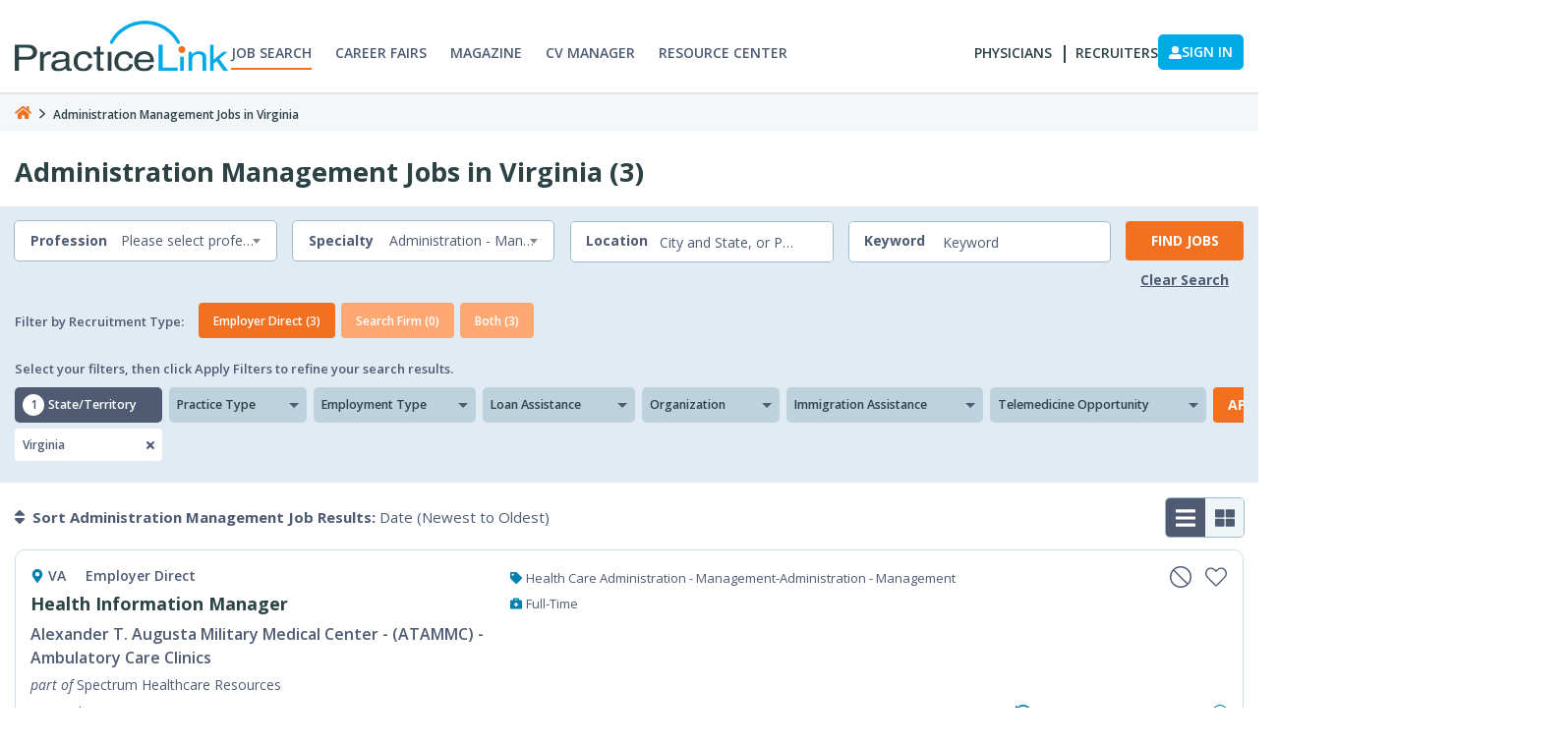

--- FILE ---
content_type: text/html; charset=utf-8
request_url: https://jobs.practicelink.com/jobs/administration_management-virginia.html
body_size: 19318
content:


<!DOCTYPE html>
<html lang="en">
<head>
    <script type='text/javascript'>(function(w,d,s,l,i){w[l] = w[l] ||[];w[l].push({'gtm.start':
new Date().getTime(),event:'gtm.js'});var f = d.getElementsByTagName(s)[0],
j = d.createElement(s), dl = l != 'dataLayer' ? '&l=' + l : ''; j.async=true;j.src=
'https://www.googletagmanager.com/gtm.js?id='+i+dl;f.parentNode.insertBefore(j, f);
})(window, document,'script','dataLayer','GTM-TC4PH3N');</script>
    
<meta charset="utf-8">
<meta content="blendTrans(Duration=0.1)">
<meta content="blendTrans(Duration=0.1)">
<meta name="viewport" content="width=device-width, initial-scale=1, shrink-to-fit=no">
<meta name="author" content="">

<script type="application/ld+json">
  {
      "@context" : "http://schema.org",
      "@type" : "WebSite",
      "name" : "PracticeLink",
      "alternateName" : "PracticeLink",
      "url" : "https://jobs.practicelink.com"
  }
</script>
        <title id="head_head_PageTitleControl_HtmlTitle">Administration - Management Jobs in Virginia | PracticeLink</title>
        <meta name="DESCRIPTION" content="Find Administration - Management jobs in Virginia with 3 open positions on PracticeLink, a leading physician and healthcare job site.">
        <meta name="KEYWORDS" content="Administration - Management Virginia job search, PracticeLink, Administration - Management Virginia jobs, search engine for Administration - Management Virginia jobs, Administration - Management Virginia job search engine, Administration - Management Virginia job listings, search Administration - Management Virginia jobs, Administration - Management Virginia career, Administration - Management Virginia employment, Administration - Management Virginia work, find Administration - Management Virginia jobs">
        <meta property="og:title" content="Administration - Management Jobs in Virginia | PracticeLink" />
        <meta property="og:url" content="https://jobs.practicelink.com/jobs/administration-management/virginia/" />
        <meta property="og:type" content="website" />
        <meta property="og:site_name" content="Practicelink.com" />
        <meta property="og:description" content="Administration - Management Jobs in Virginia | PracticeLink" />
        <meta property="og:image" content="https://jobs.practicelink.com" />
        <meta property="og:image:width" content="600" />
        <meta property="og:image:height" content="322" />
                <link rel="canonical" href="/jobs/administration-management/virginia/?page=1" />
                <link rel="next" href="/jobs/administration-management/virginia/?page=2" />
            <meta name="robots" content="index,follow" />


<link href="/Content/images/favicon.png" rel="shortcut icon" type="image/x-icon" />
<script data-cfasync="false" src="/Content/jsr/js/jquery.js"></script>
<script type="text/javascript" src="/combres.axd/jquery-ui-1.13.1/885385601/"></script>








    <script type="text/javascript" data-cfasync="false" src="/Scripts/ViewScripts/JSR/JobActions.js?v=1.1.88"></script>
    <script type="text/javascript" data-cfasync="false" src="/Scripts/ViewScripts/JSR/JSRFocusYourSearch.js?v=1.1.88"></script>
    <link rel="preconnect" href="https://fonts.googleapis.com" crossorigin>
    <link rel="preconnect" href="https://fonts.gstatic.com" crossorigin>
    <link rel="stylesheet" type="text/css" href="https://fonts.googleapis.com/css2?family=Open+Sans:ital,wght@0,300;0,400;0,600;0,700;1,300;1,400;1,600;1,700&display=swap" crossorigin>
    <link href="https://fonts.googleapis.com/css2?family=Open+Sans:ital,wght@0,300..800;1,300..800&display=swap" rel="stylesheet">
<link rel="stylesheet" type="text/css" href="/combres.axd/NewJSRCss/-1395129967/"/></head>
<body>
    <noscript><iframe src='https://www.googletagmanager.com/ns.html?id=GTM-TC4PH3N'
height='0' width='0' style='display:none;visibility:hidden'></iframe></noscript>
    <div class="jsr-page" id="jsr-page">
        
<script>
    var practiceEmailLoginId = '';
    var practiceFirstName = '';
    var practiceLastName = '';
</script>

<link rel="preconnect" href="https://fonts.googleapis.com">
<link rel="preconnect" href="https://fonts.gstatic.com" crossorigin>
<link href="https://fonts.googleapis.com/css2?family=Open+Sans:ital,wght@0,300..800;1,300..800&display=swap" rel="stylesheet">

    <script async src="https://aim-tag.hcn.health/js/client.js?dl=aimDataLayer"></script>
    <script>
        var _aimTitle = document.title
        var AimTitle = 

            window.aimDataLayer = window.aimDataLayer || [];
            function aimTag() { aimDataLayer.push(arguments) }
             aimTag('496be464-b17a-41aa-80a7-4924226b54bc', 'pageview');
            var Utmurl = 604609966
            aimTag('496be464-b17a-41aa-80a7-4924226b54bc', 'signal', function (err, success) {
                if (err) {
                   console.log(err);
                  } else {
                    console.log('aim_success', success);

                    if (success.identity_type === "AUT") {
                        console.log("success");
                        // Handle signal callback here
                    }
                }
            });

        try {
              aimTag(
                  '496be464-b17a-41aa-80a7-4924226b54bc',
                  'pageview', {
                      'title': (function () {
                          const titl = document.title;
                          return titl;
                  })(),
                      'location': (function () {
                          const loc = window.location.href;
                          return loc;
                      })(),
                          'referrer': (function () {
                              const ref = document.referrer;
                              return ref;
                          })()
                  }
             );

            } catch (error) {
                console.error("Error executing aimTag:", error);
            }


    </script>

<header class="header-2024">
    <div class="header-container">
        <div class="header-content">
            <div class="header-navLeft">
                <div class="logo-header ">
                    <a href="https://www.practicelink.com/">
                        <img href="javascript:void(0)" alt="PracticeLink logo" src="/Content/practicelink-header-footer-2024/images/PracticeLink-Logo.svg">
                    </a>
                </div>
                <div class="header-mainNav">
                    <nav class="header-nav">
                        <ul>
                            <li>
                                <a href="https://www.practicelink.com/" data-sectionname="Header Menu">
                                    <span>Job Search</span>
                                </a>
                            </li>
                            <li>
                                <a href="https://www.practicelink.com/career-fairs" data-sectionname="Header Menu">
                                    <span>Career Fairs</span>
                                </a>
                            </li>
                            <li>
                                <a href="https://www.practicelink.com/magazine" data-sectionname="Rms menu">
                                    <span>Magazine</span>
                                </a>
                            </li>
                            <li>
                                <a target="_blank" href="https://www.physiciancv.com/" data-sectionname="Rms menu">
                                    <span>CV Manager</span>
                                </a>
                            </li>
                            <li>
                                <a href="https://www.practicelink.com/resource-center/" data-sectionname="Header Menu">
                                    <span>Resource Center</span>
                                </a>
                            </li>
                        </ul>
                    </nav>
                </div>
            </div>
            <div class="header-navRight">
                <nav class="header-nav-right">
                    <ul>
                        <li>
                            <a href="https://physicians.practicelink.com/" target="_blank" data-sectionname="Header Menu">
                                <span>Physicians</span>
                            </a>
                        </li>
                        <li>
                            <a href="https://recruiters.practicelink.com/" target="_blank" data-sectionname="Header Menu">
                                <span>Recruiters</span>
                            </a>
                        </li>
                    </ul>

                        <script>
                            var loginContactType = "N/A";
                            var practiceEmailLoginId = "N/A";
                            var practiceFirstName = "N/A";
                            var practiceLastName = "N/A";
                        </script>
                </nav>
                <div class="header-right-btns hide-duplicate">
    <a rel="nofollow" href="/provider" class="btn btn-login myaccount-btn desktop-btn" data-sectionname="LoginIn"><img class="account-icon" width="13" height="13" src="/Content/Images/user-login.svg" /> SIGN IN </a>

                </div>
                <a href="javascript:void(0)" class="menu-toggler-icon" id="show-hide-menu">
                    <div class="menu-toggler-lines">
                        <div class="header_mobileMenuIcon"></div>
                        <div class="header_mobileMenuIcon"></div>
                        <div class="header_mobileMenuIcon"></div>
                    </div>
                </a>
            </div>
        </div>
    </div>
</header>


<div class="pl-sidemenu-2024">
    <div class="pl-sidemenu-content">
        <div class="pl-sidemenu-close">
            <div class="pl-sidemenu-close-icon pl-sidemenu-close-btn">
                <img href="javascript:void(0)" alt="PracticeLink Close" src="/Content/practicelink-header-footer-2024/images/close-sidemenu.svg">
            </div>
        </div>
        <div class="pl-sidemenu-header">
            <div class="go-back go-back-child-two"><img src="/Content/practicelink-header-footer-2024/images/back-menu-arrow.svg">Main Menu</div>
            <div class="go-back go-back-child-three" id="SecondMenuName"><img src="/Content/practicelink-header-footer-2024/images/back-menu-arrow.svg">Second Menu</div>
        </div>
        <div class="pl-sidemenu-body">
            <div class="pl-sidemenu-child-one">
                <ul class="pl-main-menu">
                    <li>
                        <a href="https://www.practicelink.com/" data-sectionname="Header Menu">
                            <span>Job Search</span>
                        </a>
                    </li>
                    <li>
                        <a href="https://www.practicelink.com/career-fairs" data-sectionname="Header Menu">
                            <span>Career Fairs</span>
                        </a>
                    </li>
                    <li>
                        <a href="https://www.practicelink.com/magazine" data-sectionname="Rms menu" >
                            <span>Magazine</span>
                        </a>
                    </li>
                    <li>
                        <a target="_blank" href="https://www.physiciancv.com/">
                            <span>CV Manager</span>
                        </a>
                    </li>
                    <li>
                        <a href="https://www.practicelink.com/resource-center/" data-sectionname="Header Menu">
                            <span>Resource Center</span>
                        </a>
                    </li>
                    <li>
                        <a href="https://physicians.practicelink.com/" target="_blank" data-sectionname="Header Menu">
                            <span>Physicians</span>
                        </a>
                    </li>
                    <li>
                        <a href="https://recruiters.practicelink.com/" target="_blank" data-sectionname="Header Menu">
                            <span>Recruiters</span>
                        </a>
                    </li>
                    <li>
                        <a href="https://www.practicelink.com/contact-us" data-sectionname="Header Menu">
                            <span>Contact Us</span>
                        </a>
                    </li>
                </ul>
                <div class="pl-sidemenu-buttons">
                    <a class="primary-button" href="tel:(800) 776-8383">
                        <svg aria-hidden="true" focusable="false" data-prefix="fas" data-icon="phone" class="svg-inline--fa fa-phone header_icon__SiAfw" role="img" xmlns="http://www.w3.org/2000/svg" viewBox="0 0 512 512">
                            <path fill="currentColor" d="M164.9 24.6c-7.7-18.6-28-28.5-47.4-23.2l-88 24C12.1 30.2 0 46 0 64C0 311.4 200.6 512 448 512c18 0 33.8-12.1 38.6-29.5l24-88c5.3-19.4-4.6-39.7-23.2-47.4l-96-40c-16.3-6.8-35.2-2.1-46.3 11.6L304.7 368C234.3 334.7 177.3 277.7 144 207.3L193.3 167c13.7-11.2 18.4-30 11.6-46.3l-40-96z"></path>
                        </svg>
                        1.800.776.8383
                    </a>
    <a class="primary-button mobile-btn " href="/provider">Sign In | Sign Up</a>
                </div>



            </div>

        </div>
    </div>
</div>

<script src="/Scripts/ViewScripts/SharedHeader.js?v=1.1.88"></script>

        
<div class="rms-menu-group">
    <div class="jsr-container">
        <div class="rms-menu">
            <div class="menu-overlay"></div>
            <div class="rms-main-menu">
                <div class="mobile-menu-head">
                    <div class="go-back" attrgobackno="1"><i class="fa fa-long-arrow-left" aria-hidden="true"></i></div>
                    <div class="current-menu-title"></div>
                    <div class="mobile-menu-close">&times;</div>
                </div>
                <div class="mobile-menu-body">
                </div>
            </div>
        </div>
    </div>
</div>

        
<div class="breadcrumb-new-jsr-outer">
    <div class="jsr-container-all-jobs">
        <img onclick="window.location.href = 'https://www.practicelink.com/';" src="/Content/jsr/images/home-breadcrumb-icon.svg" />
        <span>

                                <img src="/Content/jsr/images/breadcrumb-arrow.svg" />
Administration Management Jobs in Virginia
        </span>
    </div>
</div>



        


    <script type="text/javascript">
        try {
            var pastDate = new Date();
            pastDate.setDate(pastDate.getDate() - 1);
            document.cookie = "PracticelinkMenu=; expires=" + pastDate.toUTCString() + "; path=/; domain=practicelink.com;";
        } catch (e) {
            console.log(e);
        }
    </script>
<script>
    var url = 'https://jobs.practicelink.com';
    var GTMProviderJobId = 0;
    var melissaApiKey = 'MpBqxqWYakExsKNw4sTPZs**';
    var melissaURL = 'https://expressentry.melissadata.net/web/GlobalExpressFreeForm';
    var myIp = '18.220.252.118';
    try {
        // This code is use to hide google analytics for user from the url.
        // Ticket ref : https://practicelink.monday.com/boards/4616363042/pulses/4763229872
        if (window.location.search.toLowerCase().indexOf('?urlsent=_gl') !== -1) {
            var updatedURL = window.location.origin + window.location.pathname;
            window.history.replaceState({}, document.title, updatedURL);
        }
        if (window.location.search.indexOf('_gl=') !== -1) {
            var queryString = window.location.search.substring(1);
            var params = queryString.split('&');
            var filteredParams = params.filter(function (param) {
                return !param.toLowerCase().startsWith('_gl=');
            });
            var hasQuestionMarkBeforeGl = window.location.search.toLowerCase().indexOf('?_gl=') > -1;
            var updatedQueryString = filteredParams.join('&');
            var updatedURL = window.location.origin + window.location.pathname;

            if (updatedQueryString) {
                updatedURL += '?' + updatedQueryString;
            }

            if (hasQuestionMarkBeforeGl && !updatedQueryString) {
                updatedURL = updatedURL.replace(/\?$/, '');
            }

            window.history.replaceState({}, document.title, updatedURL);
        }

        //JSR Toggle
        var currentUrl = window.location.href.toLowerCase();
        if (currentUrl.includes('/jobs/') || currentUrl.includes('/jobboard/')) { }
        else {
            localStorage.setItem('toggleType', '');
            console.log(localStorage.getItem('toggleType'));
        }
    }
    catch (e) {
        console.log(e);
    }
</script>




    <script>
        localStorage.removeItem('loggedInTime');
    </script>

    <script>
        localStorage.removeItem('chatjobid');
    </script>
<script>
    function lsTest() { var t = "test"; try { return localStorage.setItem(t, t), localStorage.removeItem(t), !0 } catch (e) { return !1 } } window.addEventListener("storage", function (t) { "logout-event" == t.key && setTimeout(function () { location.reload() }, 3e3) }, !1), $(document).ready(function () { lsTest() && $(".login-logout-btn").on("click", function () { return localStorage.setItem("logout-event", "logout" + Math.random()), !0 }) });
</script>





<script>
    var $currentIndex = 1 + 1;
    var isRecruiterLoggedIn = 'False' == "True" ? true : false;
    console.log('Your Ip : ');
    var isMobileDevice = false;
</script>



        <div class="jsr-container pl-section">
            
        </div>
<div class="search-bar-header">
    <div class="search-form-main-group">
            <div class="all-jobs-outer-section">
                <div class="jsr-container-all-jobs">
<h1>Administration Management Jobs in Virginia (3)</h1>                        <span class="jobs-header-mobile">
                            Jobs Found
                        </span>
                </div>
            </div>

        <div class="search-bar-header-top mobile-search-only">
            <div class="jsr-container">
                <div class="search-form ">
                    <div class="search-form-mobile">
                        <div class="form-group-mobile" id="search-form-mobile-input">
                            <div class="form-label">Find a Physician Job</div>
                            <div class="form-icon">
                                <img src="/content/jsr/images/search-job-new.svg" width="14" height="14">
                            </div>
                        </div>
                        <div class="btn btn-filter  clicked-on-mobile-all-filter">
                            <img src="/content/jsr/images/mobile-filter-icon.svg">
                        </div>
                    </div>
                </div>
            </div>
        </div>

        <div class="search-form-group">
            <input id="Longitude" name="Longitude" type="hidden" value="" />
            <input id="Latitude" name="Latitude" type="hidden" value="" />
            <a href="javascript:void(0)" id="search-form-mobile-close" class="btn btn-clear btn-cancel-top mobile-search-only">Cancel</a>
            <div class="search-bar-header-top">
                <div class="jsr-container pl-section">
                    <form action="/jobboard/addquicksearchfilters" method="post" class="search-form" id="frmAddQuickSearchFilters">
                        <div class="form-group-jsr profession" data-sectionname="Professions">
                            <div class="form-label">Profession</div>
                            <select Id="mbl_Profession" class="form-control" id="Profession" name="Profession"><option value="">Please select profession</option>
<option value="53800">Physician (33162)</option>
<option value="53801">Physician - Academics (549)</option>
<option value="53865">Physician - Academics - Program Director (87)</option>
<option value="53802">Physician - Administration (197)</option>
<option value="53866">Physician - Clinical Research (17)</option>
<option value="53803">Physician - Industry (3)</option>
<option value="53804">Physician - Locums (71)</option>
<option value="53856">Acupuncture (1)</option>
<option value="53809">Audiologist (20)</option>
<option value="53867">Behavioral Health Specialist (7)</option>
<option value="56211">Certified Anesthesiologist Assistant (27)</option>
<option value="53832">Certified Nurse Assistant (3)</option>
<option value="53813">Certified Nurse Midwife (136)</option>
<option value="53764">Clinical Psych/Mental Health/Counseling (7)</option>
<option value="53820">Clinical Research (2)</option>
<option value="53848">Computerized Tomography Technician (4)</option>
<option value="54464">Counselor (33)</option>
<option value="53811">CRNA (677)</option>
<option value="53807">Dental Assistant (3)</option>
<option value="53806">Dental Hygienist (16)</option>
<option value="53805">Dentist (89)</option>
<option value="53824">Dentistry - Endodontics (3)</option>
<option value="53816">Dentistry - Oral Surgery (7)</option>
<option value="53823">Dentistry - Pediatric (3)</option>
<option value="53855">Dietitian (5)</option>
<option value="53766">Echocardiography (1)</option>
<option value="53789">Health Care Administration - Business &amp; Finance (1)</option>
<option value="53863">Health Care Administration - Chief Medical Officer (2)</option>
<option value="53791">Health Care Administration - Executive (3)</option>
<option value="53795">Health Care Administration - Management (3)</option>
<option value="53815">Health Care Administration - Medical Office Assistant (1)</option>
<option value="53771">Laboratory Tech. (1)</option>
<option value="53869">Licensed Clinical Social Worker (47)</option>
<option value="53773">Medical Assistant (2)</option>
<option value="53775">Medical Tech. (1)</option>
<option value="53857">Nurse Midwife (13)</option>
<option value="53776">Nurse Practitioner (3349)</option>
<option value="53833">Nursing - Clinical Nurse Specialist (2)</option>
<option value="53797">Nursing - Licensed Practical Nurse (18)</option>
<option value="53798">Nursing - Management/Supervisor (1)</option>
<option value="53858">Nursing - Psychiatric Nurse Therapist (1)</option>
<option value="53799">Nursing - Registered Nurse (41)</option>
<option value="53777">Occupational Therapist (4)</option>
<option value="53812">Optometrist (49)</option>
<option value="53779">Paramedic (2)</option>
<option value="53859">Pathology Assistant (5)</option>
<option value="53780">Pharmacist (8)</option>
<option value="53864">PhD - Pathology (3)</option>
<option value="53828">Phlebotomist (3)</option>
<option value="53781">Physical Therapy (25)</option>
<option value="53782">Physician Assistant / Associate (1389)</option>
<option value="53829">Physicist (13)</option>
<option value="53810">Podiatrist (7)</option>
<option value="53839">Psychology (211)</option>
<option value="53838">Psychology - Child (23)</option>
<option value="53783">Public Health (1)</option>
<option value="53818">Radiation Therapist (1)</option>
<option value="53784">Radiology Tech. (14)</option>
<option value="53785">Respiratory Care Therapist (3)</option>
<option value="53841">Sleep Lab Technician (1)</option>
<option value="53786">Social Service Specialist (1)</option>
<option value="53860">Speech Language Pathologist (4)</option>
<option value="53787">Ultrasound Technician (1)</option>
</select>
                        </div>
                        <div class="form-group-jsr specialty" data-sectionname="Specilities">
                            <div class="form-label">Specialty</div>
                            <select Id="mbl_Specialties" class="form-control" id="Specialties" name="Specialties"><option value="">Please select specialty</option>
<option value="54835">Addiction Psychiatry (23)</option>
<option value="53961">Addictions Medicine (32)</option>
<option selected="selected" value="53962">Administration - Management (94)</option>
<option value="54463">Advanced Heart Failure and Transplant Cardiology (72)</option>
<option value="53963">Allergy and Immunology (57)</option>
<option value="53965">Anesthesiology (1882)</option>
<option value="53966">Anesthesiology - Neurocritical Care (3)</option>
<option value="53967">Autonomic Disorders (3)</option>
<option value="53968">Bariatrics (24)</option>
<option value="53969">Behavioral Neurology and Neuropsychiatry (9)</option>
<option value="53971">Cardiac Surgery - Cardiovascular Surgery (119)</option>
<option value="53972">Cardio-Thoracic Surgery (280)</option>
<option value="53973">Cardio-Thoracic Surgery - Transplant (4)</option>
<option value="53974">Cardiology (1066)</option>
<option value="53975">Cardiology - Electrophysiology (243)</option>
<option value="57472">Cardiology - Imaging (15)</option>
<option value="53976">Cardiology - Interventional (556)</option>
<option value="53977">Cardiology - Invasive (32)</option>
<option value="53978">Cardiology - Non-Invasive (546)</option>
<option value="53979">Colon and Rectal Surgery (61)</option>
<option value="53980">Critical Care - Intensivist (253)</option>
<option value="53981">Dental Public Health (65)</option>
<option value="53982">Dermatology (470)</option>
<option value="57001">Dermatology - MOHS (32)</option>
<option value="53983">Dermatopathology (3)</option>
<option value="53984">Emergency Medicine (2594)</option>
<option value="53986">Endocrinology (487)</option>
<option value="53987">Endocrinology - Reproductive (11)</option>
<option value="53988">Endodontics (5)</option>
<option value="53989">Family Medicine (5179)</option>
<option value="53990">Family Medicine - OB (179)</option>
<option value="57361">Family Medicine - Obesity Medicine (6)</option>
<option value="53991">Family Medicine - Sports Medicine (15)</option>
<option value="53992">Flight Surgery - Aerospace Medicine (2)</option>
<option value="53993">Gastroenterology (1850)</option>
<option value="53994">General Practice (331)</option>
<option value="53995">General Surgery (575)</option>
<option value="53996">General Surgery - Breast Surgery (81)</option>
<option value="53997">Genetics (26)</option>
<option value="53998">Geriatric Medicine (339)</option>
<option value="53999">Gynecology (90)</option>
<option value="54000">Gynecology - Oncology (80)</option>
<option value="54001">Gynecology - Urogynecology (42)</option>
<option value="54002">Head and Neck Surgery (9)</option>
<option value="54003">Headache Medicine (15)</option>
<option value="54004">Hematology (65)</option>
<option value="54005">Hematology and Oncology (883)</option>
<option value="54006">Hepatology (36)</option>
<option value="54452">Hospice (52)</option>
<option value="54007">Hospitalist (1609)</option>
<option value="54008">Hyperbaric Medicine (6)</option>
<option value="54009">Infectious Disease (224)</option>
<option value="54010">Integrative Medicine (13)</option>
<option value="54011">Internal Medicine (2042)</option>
<option value="54012">Internal Medicine - Addictions (2)</option>
<option value="54013">Internal Medicine - Neurocritical Care (2)</option>
<option value="57360">Internal Medicine - Obesity Medicine (5)</option>
<option value="54015">Maternal-Fetal Medicine (169)</option>
<option value="54016">Med-Peds (270)</option>
<option value="54017">Med-Psych (6)</option>
<option value="54018">Med-Surg (3)</option>
<option value="54019">Medical Informatics (1)</option>
<option value="54020">Medical Microbiology (1)</option>
<option value="54021">Neonatology (224)</option>
<option value="54022">Nephrology (143)</option>
<option value="56591">Neurohospitalist (96)</option>
<option value="54023">Neurological Surgery (302)</option>
<option value="54024">Neurological Surgery - Neuro-Oncology (3)</option>
<option value="54025">Neurological Surgery - Neurocritical Care (9)</option>
<option value="54026">Neurological Surgery - Neuroendovascular (9)</option>
<option value="54027">Neurology (1278)</option>
<option value="54028">Neurology - Child - Neuroimaging (1)</option>
<option value="57005">Neurology - Clinical Neurophysiology (9)</option>
<option value="54029">Neurology - Geriatric (3)</option>
<option value="56999">Neurology - Interventional (5)</option>
<option value="56485">Neurology - Movement Disorders (37)</option>
<option value="54030">Neurology - Neuro-Oncology (11)</option>
<option value="54031">Neurology - Neurocritical Care (14)</option>
<option value="54032">Neurology - Neuroendovascular (3)</option>
<option value="54033">Neurology - Neuroimaging (1)</option>
<option value="56649">Neurology - Neuromuscular Medicine (35)</option>
<option value="54034">Neurology - Vascular (29)</option>
<option value="54618">Neuromusculoskeletal Medicine &amp; OMM (2)</option>
<option value="54035">Neuropsychology (28)</option>
<option value="54036">Nuclear Medicine (8)</option>
<option value="54037">Obstetrics and Gynecology (2478)</option>
<option value="54038">Obstetrics and Gynecology - OB Hospitalist (133)</option>
<option value="54039">Occupational Medicine (113)</option>
<option value="54040">Oncology (242)</option>
<option value="54041">Oncology - Breast (29)</option>
<option value="54042">Oncology - Gynecological (22)</option>
<option value="54043">Oncology - Medical (141)</option>
<option value="54044">Oncology - Surgical (36)</option>
<option value="54045">Oncology - Urology (7)</option>
<option value="54046">Ophthalmology (256)</option>
<option value="54047">Ophthalmology - Retinal Surgery (27)</option>
<option value="54051">Oral and Maxillofacial Surgery (31)</option>
<option value="54052">Orthodontics and Dentofacial Orthopedics (1)</option>
<option value="54053">Orthopaedic Surgery (617)</option>
<option value="54054">Orthopaedic Surgery - Adult Reconstructive Surgery (62)</option>
<option value="54055">Orthopaedic Surgery - Foot and Ankle (54)</option>
<option value="54056">Orthopaedic Surgery - Hand Surgery (106)</option>
<option value="54057">Orthopaedic Surgery - Shoulder (10)</option>
<option value="54058">Orthopaedic Surgery - Spine (71)</option>
<option value="54059">Orthopaedic Surgery - Sports Medicine (52)</option>
<option value="54060">Orthopaedic Surgery - Trauma (62)</option>
<option value="54061">Otolaryngology (586)</option>
<option value="54062">Otolaryngology - Neurotology (5)</option>
<option value="54063">Otolaryngology - Otologist (9)</option>
<option value="54064">Pain Medicine (228)</option>
<option value="54065">Palliative Care (149)</option>
<option value="54066">Pathology (225)</option>
<option value="54067">Pediatric Dentistry (3)</option>
<option value="54068">Pediatrics (849)</option>
<option value="54069">Pediatrics - Adolescent Med (14)</option>
<option value="54070">Pediatrics - Allergy and Immunology (8)</option>
<option value="54071">Pediatrics - Anesthesiology (65)</option>
<option value="54072">Pediatrics - Bone Marrow Transplant (1)</option>
<option value="54073">Pediatrics - Cardiology (61)</option>
<option value="54074">Pediatrics - Child Abuse and Neglect (19)</option>
<option value="54075">Pediatrics - Critical Care (31)</option>
<option value="54076">Pediatrics - Dermatology (7)</option>
<option value="54077">Pediatrics - Developmental-Behavioral (55)</option>
<option value="54078">Pediatrics - Emergency Medicine (78)</option>
<option value="54079">Pediatrics - Endocrinology (55)</option>
<option value="54080">Pediatrics - Gastroenterology (55)</option>
<option value="54081">Pediatrics - Genetics (13)</option>
<option value="54082">Pediatrics - Hematology Oncology (46)</option>
<option value="54083">Pediatrics - Hospitalist (151)</option>
<option value="54084">Pediatrics - Infectious Disease (17)</option>
<option value="54085">Pediatrics - Intensivist (8)</option>
<option value="54086">Pediatrics - Nephrology (31)</option>
<option value="54088">Pediatrics - Neurology (108)</option>
<option value="54089">Pediatrics - Neurosurgery (3)</option>
<option value="57363">Pediatrics - Obesity Medicine (1)</option>
<option value="54090">Pediatrics - Ophthalmology (16)</option>
<option value="54091">Pediatrics - Orthopaedics (19)</option>
<option value="54092">Pediatrics - Otolaryngology (40)</option>
<option value="54094">Pediatrics - Physical Medicine and Rehab (9)</option>
<option value="54095">Pediatrics - Plastic Surgery (4)</option>
<option value="54096">Pediatrics - Pulmonology (60)</option>
<option value="54097">Pediatrics - Radiology (39)</option>
<option value="54098">Pediatrics - Rheumatology (12)</option>
<option value="54099">Pediatrics - Surgery (52)</option>
<option value="54100">Pediatrics - Urgent Care (5)</option>
<option value="54101">Pediatrics - Urology (23)</option>
<option value="54102">Pediatrics Pathology (2)</option>
<option value="54104">Perinatal Medicine (47)</option>
<option value="54106">Pharmaceutical Industry (6)</option>
<option value="54107">Phlebology (1)</option>
<option value="54108">Physical Medicine and Rehab (365)</option>
<option value="54109">Plastic Surgery (126)</option>
<option value="54110">Podiatry (26)</option>
<option value="54111">Preventive Medicine (17)</option>
<option value="54112">Prosthodontics (1)</option>
<option value="54113">Psychiatry (1239)</option>
<option value="54114">Psychiatry - Child (228)</option>
<option value="54115">Psychiatry - Geriatric (14)</option>
<option value="54116">Psychology (228)</option>
<option value="54117">Psychology - Child (30)</option>
<option value="54118">Pulmonary Disease (264)</option>
<option value="54119">Pulmonary Disease - Critical Care (229)</option>
<option value="54120">Radiation Oncology (187)</option>
<option value="54121">Radiation Oncology - Neuro-Oncology (1)</option>
<option value="54122">Radiology (940)</option>
<option value="54123">Radiology - Interventional (191)</option>
<option value="54124">Radiology - Neuro-Interventional (13)</option>
<option value="54125">Radiology - Neuroendovascular (2)</option>
<option value="54126">Radiology - Nuclear (15)</option>
<option value="54128">Radiology - Women&#39;s Imager (92)</option>
<option value="54129">Research (8)</option>
<option value="54130">Rheumatology (392)</option>
<option value="54131">Sleep Medicine (49)</option>
<option value="54132">Sports Medicine (19)</option>
<option value="54133">Surgery - Neurocritical Care (5)</option>
<option value="54134">Surgical Critical Care (27)</option>
<option value="54135">Technology (12)</option>
<option value="54137">Thoracic Surgery (66)</option>
<option value="54138">Toxicology (1)</option>
<option value="54140">Transplant Surgery (29)</option>
<option value="54141">Trauma Surgery (144)</option>
<option value="54142">Ultrasound (1)</option>
<option value="54143">Urgent Care (623)</option>
<option value="54144">Urology (1110)</option>
<option value="54145">Urology - Oncology (9)</option>
<option value="54146">Vascular Medicine (9)</option>
<option value="54147">Vascular Surgery (229)</option>
<option value="54148">Womens Health (54)</option>
<option value="54149">Wound Care (124)</option>
</select>
                        </div>
                        <div class="form-group-jsr where">
                            <div class="form-label">Location</div>
                            <input Id="mbl_Location" class="form-control italic-placeholde" id="Location" maxlength="300" name="Location" placeholder="City and State, or Postal Code" type="text" value="" />
                            <div class="clear-icon">
                                <img alt="PracticeLink Close" id="AutoSuggestClose" src="/Content/practicelink-header-footer-2024/images/close-sidemenu.svg">
                            </div>
                            <div class="provider-where">
                                <div class="provider-where-suggesstion" id="suggesstion-box" style="display:none;"><i class="loading">Nothing found</i></div>

                            </div>
                            <div id="locationLoader">
                                <span class="loader-icon animate-spin" aria-hidden="true"></span>
                            </div>
                        </div>
                        <div class="form-group-jsr keyword">
                            <div class="form-label">Keyword</div>
                            <input Id="mbl_keyword" class="form-control italic-placeholde limit-4-words" id="KeyWord" maxlength="300" name="KeyWord" placeholder="Keyword" type="text" value="" />
                        </div>
                        <div class="form-actions mobile-view-button-find-job">
                            <button type="button" id="btnFindJobs" class="btn btn-orange pl-section" data-sectionname="Find Jobs">Find Jobs</button>
                            <a id="lnkClearAllJobs" data-sectionname="Clear Search" href="/jobboard/removefilters/" rel="nofollow" class="btn btn-clear pl-section">Clear Search</a>
                        </div>
                    </form>
                </div>
            </div>
        </div>

        <div class="search-bar-header-bottom 2 ">
            <div class="jsr-container">


                
<div class="filter-focus-title filter-focus-title-new filter-by-recruitment  filter-by-recruitment-tab">
    <p class="filter-by-recruitment-content">Filter by Recruitment Type:</p>
    <button type="button" id="EmployerDirect" class="btn btn-orange pl-section active" value="57298" onclick="redirectToURL(this.value)" data-sectionname="Employer Direct (3)">Employer Direct <span> (3)</span></button>
    <button type="button" id="SearchFirms" class="btn btn-orange pl-section " value="57299" onclick="redirectToURL(this.value)" data-sectionname="Search Firm (0)">Search Firm <span> (0)</span></button>
    <button type="button" id="Both" class="btn btn-orange pl-section " value="-2" onclick="redirectToURL(this.value)" data-sectionname="Both (3)">Both <span> (3)</span></button>
</div>




                <div class="filter-result-items">
                            <div class="filter-result-single-item">
            <div class="filter-result-single-value">
                <span>1</span>
            </div>
            <div class="filter-result-single-title">State/Territory</div>
            <div class="filter-result-single-remove">
                <img onclick="FilterObj.removeMobileViewFilter('States')" src="/Content/jsr/images/filter-cross-after-apply.svg" />
            </div>
        </div>

                    
                    
                    
                    
                    
                    

                </div>


                <div class="filter-form filter-form-desktop">

                    <h3 class="filter-focus-title filter-focus-title-new dispaly-none-mobile-count">Select your filters, then click Apply Filters to refine your search results.</h3>
                    <div id="div-focus-your-search" class="filters-group">
                        <div class="filter-single toggle-filter-theme">
                            <div class="btn btn-filter ">
                                <img src="/content/jsr/images/mobile-filter-icon.svg">
                            </div>
                        </div>

                        <div class="filter-single filter-single-selected-group filter-statesType filter-statesType-selectedactive">

                            <button id="btn-state" type="button" data-sectionname="States" class="btn btn-filter dropdown-toggle states-btn pl-section active" data-filter="sidebar - states" onclick="LoadFocusSearchFilters(this,'300', 'States')" data-toggle="dropdown">
                                    <div id="div-state-count" class="job-count-toggle">
                                        <span>1</span>
                                    </div> State/Territory
                                    <span class="caret-active"></span>
                            </button>
                            <div class="filter-selected">
                                    <ul class="filters-applied">
                                        <li>
                                            Virginia
                                            <span title="Remove" class="spn-remove-filter" onclick="RemoveSearchFilter('300', 'States', true);"><img src="/Content/jsr/images/filter-cross-after-apply.svg"></span>
                                        </li>
                                    </ul>
                            </div>
                        </div>
                        <div class="filter-single filter-single-selected-group filter-practiceType ">

                            <button id="btn-practice-type" type="button" data-sectionname="Practice Type" class="btn btn-filter dropdown-toggle practiceType-btn pl-section " data-filter="sidebar - Practice Types" onclick="LoadFocusSearchFilters(this,'','PracticeTypes')" data-toggle="dropdown">
                                    <div id="div-practice-type-count" style="display:none;" class="job-count-toggle">
                                        <span>0</span>
                                    </div>
                                    Practice Type 
                                    <span class="caret"></span>
                            </button>
                            <div class="filter-selected">
                            </div>
                        </div>
                        <div class="filter-single filter-single-selected-group filter-employmentType ">

                            <button id="btn-employment-type" type="button" data-sectionname="Practice Type" class="btn btn-filter dropdown-toggle employmentType-btn pl-section " data-filter="sidebar - employment types" onclick="LoadFocusSearchFilters(this,'','employmenttype')" data-toggle="dropdown">
                                    <div id="div-employment-type-count" style="display:none;" class="job-count-toggle">
                                        <span>0</span>
                                    </div>
                                    Employment Type 
                                    <span class="caret"></span>
                            </button>
                            <div class="filter-selected">
                            </div>
                        </div>
                        <div class="filter-single filter-single-selected-group filter-loanAssistanceType ">

                            <button id="btn-loan-assistance" type="button" data-sectionname="Loan Assistance" class="btn btn-filter dropdown-toggle loanAssistance-btn pl-section " data-filter="sidebar - Loan Assistance" onclick="LoadFocusSearchFilters(this, '','loanrepayment')" data-toggle="dropdown">
                                    <div id="div-loan-assistance-count" style="display:none;" class="job-count-toggle">
                                        <span>0</span>
                                    </div>
                                    Loan Assistance 
                                    <span class="caret"></span>
                            </button>
                            <div class="filter-selected">
                            </div>
                        </div>
                        <div class="filter-single filter-single-selected-group filter-employerType ">

                            <button id="btn-employer" type="button" data-sectionname="Employer" class="btn btn-filter dropdown-toggle employer-btn pl-section " data-filter="sidebar - Employers" onclick="LoadFocusSearchFilters(this,'','Members')" data-toggle="dropdown">
                                    <div id="div-employer-count" style="display:none;" class="job-count-toggle">
                                        <span>0</span>
                                    </div>
                                    Organization
                                    <span class="caret"></span>
                            </button>
                            <div class="filter-selected">
                            </div>
                        </div>
                        <div class="filter-single filter-single-selected-group filter-immigrationType ">

                            <button id="btn-immigration-assistance" type="button" data-sectionname="Immigration Assistance" class="btn btn-filter dropdown-toggle immigration-assistance-btn pl-section " data-filter="sidebar - immigration assistance" onclick="LoadFocusSearchFilters(this, '','immigrationassistance')" data-toggle="dropdown">
                                    <div id="div-immigration-assistance-count" style="display:none;" class="job-count-toggle">
                                        <span>0</span>
                                    </div>
                                    Immigration Assistance 
                                    <span class="caret"></span>
                            </button>
                            <div class="filter-selected">
                            </div>
                        </div>
                        
                        <div class="filter-single filter-single-selected-group filter-telemedicineType ">

                            <button id="btn-telemedicine" type="button" data-sectionname="Telemedicine Opportunity" class="btn btn-filter dropdown-toggle telemedicine-btn pl-section " data-filter="sidebar - telemedicine" onclick="LoadFocusSearchFilters(this, '', 'telemedicine')" data-toggle="dropdown">
                                    <div id="div-telemedicine-count" style="display:none;" class="job-count-toggle">
                                        <span>0</span>
                                    </div>
                                    Telemedicine Opportunity 
                                    <span class="caret"></span>
                            </button>
                            <div class="filter-selected">
                            </div>
                        </div>
                        <div class="filter-single search-form-link">
                            <div class="form-actions mobile-view-button-find-job btn-apply-filters-group">
                                <button type="button" id="btnApplyFilters" class="btn btn-orange pl-section btn-apply-filters" data-sectionname="Find Jobs" onclick="FilterObj.applyFilters()">
                                    Apply Filters
                                </button>
                            </div>
                        </div>

                    </div>
                </div>
            </div>
        </div>
    </div>
    
<div class="filter-focus-title filter-focus-title-new filter-by-recruitment  filter-by-recruitment-tab">
    <p class="filter-by-recruitment-content">Filter by Recruitment Type:</p>
    <button type="button" id="EmployerDirect" class="btn btn-orange pl-section active" value="57298" onclick="redirectToURL(this.value)" data-sectionname="Employer Direct (3)">Employer Direct <span> (3)</span></button>
    <button type="button" id="SearchFirms" class="btn btn-orange pl-section " value="57299" onclick="redirectToURL(this.value)" data-sectionname="Search Firm (0)">Search Firm <span> (0)</span></button>
    <button type="button" id="Both" class="btn btn-orange pl-section " value="-2" onclick="redirectToURL(this.value)" data-sectionname="Both (3)">Both <span> (3)</span></button>
</div>



    <div class="mobile-filter-dropdown">
    <div class="filter-checkbox-group filter-single recruitmentType">
        <div class="dummy-loader-content">
    <span class="loader-content-light loader-width-150"></span>
    <span class="loader-content-light loader-width-150"></span>
    <span class="loader-content-light loader-width-150"></span>
</div>
    </div>
    <div class="filter-checkbox-group filter-single states desktop-state-width">
        <div class="dummy-loader-content">
    <span class="loader-content-light loader-width-150"></span>
    <span class="loader-content-light loader-width-150"></span>
    <span class="loader-content-light loader-width-150"></span>
</div>
    </div>
    <div class="filter-checkbox-group filter-single  practiceType">
        <div class="dummy-loader-content">
    <span class="loader-content-light loader-width-150"></span>
    <span class="loader-content-light loader-width-150"></span>
    <span class="loader-content-light loader-width-150"></span>
</div>
    </div>
    <div class="filter-checkbox-group filter-single  employmentType">
        <div class="dummy-loader-content">
    <span class="loader-content-light loader-width-150"></span>
    <span class="loader-content-light loader-width-150"></span>
    <span class="loader-content-light loader-width-150"></span>
</div>
    </div>
    <div class="filter-checkbox-group filter-single  loanAssistance">
        <div class="dummy-loader-content">
    <span class="loader-content-light loader-width-150"></span>
    <span class="loader-content-light loader-width-150"></span>
    <span class="loader-content-light loader-width-150"></span>
</div>
    </div>
    <div class="employer-searchfilter-new">
        <div class="filter-checkbox-head" id="divEmployerSearchFilter"></div>
        <div class="filter-checkbox-group filter-single employer active-employer-search">
            <div class="dummy-loader-content">
    <span class="loader-content-light loader-width-150"></span>
    <span class="loader-content-light loader-width-150"></span>
    <span class="loader-content-light loader-width-150"></span>
</div>
        </div>
    </div>
    <div class="filter-checkbox-group filter-single immigration-assistance">
        <div class="dummy-loader-content">
    <span class="loader-content-light loader-width-150"></span>
    <span class="loader-content-light loader-width-150"></span>
    <span class="loader-content-light loader-width-150"></span>
</div>
    </div>
    <div class="filter-checkbox-group filter-single telemedicine">
        <div class="dummy-loader-content">
    <span class="loader-content-light loader-width-150"></span>
    <span class="loader-content-light loader-width-150"></span>
    <span class="loader-content-light loader-width-150"></span>
</div>
    </div>
</div>

</div>

<div class="jsr-results-body">

    <div class="jsr-container">
        <div class="jsr-results-group prod list-view">

            <div class="divNormalJobs">
                <div class="jsr-header-results-group">
                    <div class="list-view-grid-view-desktop-group">
                        <div class="filter-focus-title-count">
                            Jobs Found for  Administration   Management
                            <span>(3)</span>
                        </div>
                        <div class="view list-view-grid-view">
                            <div class="grid-list-view-icon-area">
                                <i class="selected fa fa-list list-view-icon" data-view="list-view"><img src="/content/jsr/images/icons/list-gray-color.svg" width="24" height="18"></i>
                                <i class=" fa fa-th grid-view-icon" data-view="grid-view"><img src="/content/jsr/images/icons/grid-gray-color.svg" width="24" height="18"></i>
                            </div>
                        </div>
                    </div>


                        <div class="jsr-sorting-group jsr-sorting-mobile-view mobile-listing-next-previous mobile-top-pagination  featured-jobs-rss">
                            <div class="sorting-list-new">
                                <div class="jsr-sorting">

                                    <button class="btn btn-sorting" type="button" id="dropdownMenu1" data-toggle="dropdown" aria-haspopup="true" aria-expanded="true">

                                        <img class="sort-img" src="/content/jsr/images/short-by-icon.svg" width="10" height="14"><span class="sort-text"><strong>Sort Administration   Management Job Results:</strong> Date (Newest to Oldest)</span>
                                    </button>
                                    <ul class="dropdown-menu" aria-labelledby="dropdownMenu1">
                                        <li class="sort-active">
                                            <a class="pl-section" data-sectionname="Sort by Date (Newest to Oldest)" href="/jobboard/addsearchfilter?Criteria=Sort&Value=verified_date%20desc" rel="nofollow">Date (Newest to Oldest)</a>
                                        </li>
                                        <li class="">
                                            <a class="pl-section" data-sectionname="Sort by Date (Oldest to Newest)" href="/jobboard/addsearchfilter?Criteria=Sort&Value=verified_date%20asc" rel="nofollow">Date (Oldest to Newest)</a>
                                        </li>
                                        <li class="">
                                            <a class="pl-section" data-sectionname="Sort by Location (Nearest Me)" href="/jobboard/addsearchfilter?Criteria=Sort&Value=distance" rel="nofollow">Location (Nearest Me)</a>
                                        </li>
                                    </ul>
                                </div>
                            </div>
                            
                                <div id='pagingTop' class='pagination-custom-jsr top-order-pagination'>

                                    
<div  class='pagination-custom-jsr pagination-custom-jsr-footer-center display-none-mobile'>

</div>

                                </div>
                        </div>

                </div>
            </div>

            <div data-sectionname="Featured Jobs Search Result Grid">
            </div>
            <div class="divNormalJobs nomatch-available-group">
                <span id="totalJobCount" hidden>3</span>
                <span id="TotalPageSize" hidden>20</span>
                



                <div class="jsr-results-centeral-scrolling-group scrolling-removed">
                    <!-- Mobile View fearured job -->

                    <div class="jsr-result-2024" data-sectionname="Search Result Grid">
                        <div class="jsr-jobs-list" id="divNormalJobList1">
                            

  <div class="single-job ">
        <div class="single-job-body single-job-body-main " id="1516929">
            <div class="header-body-feature-box">
                <div class="header-feature-box" data-sectionname="View Job Detail">
                    <div class="header-feature-box-top" onclick="window.location.href='/jobs/1516929/administration-management/health-care-administration-management/virginia/alexander-t-augusta-military-medical-center-atammc-ambulatory-care-clinics/'">
                        <div class="header-feature-box-top-left">
                                <div class="header-location">
                                    <img src="/content/jsr/images/icons/location-new-blue.svg" width="18" height="12">
                                    <span class="header-location-info">VA</span>
                                </div>
                            <div class="header-RecruitmentType">
                                Employer Direct
                            </div>
                        </div>
                    </div>
                    <div class="header-feature-box-bottom">
                        <div class="job-title-group">
                            <a href="/jobs/1516929/administration-management/health-care-administration-management/virginia/alexander-t-augusta-military-medical-center-atammc-ambulatory-care-clinics/">
                                <h3 class="job-title">Health Information Manager</h3>
                            </a>
                            <div class="job-title-toggle">
                                <img src="/content/jsr/images/icons/toggle-new-jsr-icon-normal.svg" class="rotate-new-toggle-icon">
                            </div>
                        </div>
                        <div class="job-top-section-listing" onclick="window.location.href='/jobs/1516929/administration-management/health-care-administration-management/virginia/alexander-t-augusta-military-medical-center-atammc-ambulatory-care-clinics/'">

                                <div class="job-location facility-name">Alexander T. Augusta Military Medical Center - (ATAMMC) - Ambulatory Care Clinics </div>
                                <div class="member-job-link"><span class="part-of">part of</span> Spectrum Healthcare Resources</div>
                                <div class="job-location distance"><img src="/content/jsr/images/icons/location-new-blue.svg" width="18" height="12"> Fort Belvoir, VA  </div>
                        </div>
                    </div>
                </div>

                <div class="body-feature-box" onclick="window.location.href='/jobs/1516929/administration-management/health-care-administration-management/virginia/alexander-t-augusta-military-medical-center-atammc-ambulatory-care-clinics/'" data-sectionname="View Job Detail">
                    <ul class="job-category">
                        <li class="single-category"><img src="/content/jsr/images/icons/alergy-icon-physician-blue.svg" width="18" height="12">Health Care Administration - Management-Administration - Management</li>
                            <li class="single-category"><img src="/content/jsr/images/icons/full-time-icon-blue.svg" width="18" height="12">Full-Time</li>
                                            </ul>
                </div>
            </div>
            <div class="footer-feature-box">
                <div class="tooltip-and-view-list">
                    <div class="for-mobile-view-sign-in">
                        <img src="/content/jsr/images/icons/time-new-icon-blue.svg" width="18" height="12">
                        <span class="view-job-btn">Sign in to View Job Activity</span>
                        <div class="job-activity-group">
                            <img class="job-activity-icon" src="/content/jsr/images/icons/information-tooltip-blue.svg" width="18" height="13">
                            <div class="job-activity-modal" id="jobActivityTooltip">
                                <div class="job-activity-modal-content">
                                    <div class="job-activity-modal-title">Job Activity</div>
                                    <p>You will be able to view how many times a recruiter has messaged you for that position and how many times a job has been viewed or shared.</p>
                                    <div class="job-activity-modal-btn">
                                        <button type="button" class="btn btn-gotit-button">GOT IT</button>
                                    </div>
                                </div>
                            </div>
                        </div>
                    </div>
                    <div class="view-job common-popover-feature">
                        <div class="signin-pophover">
                            <div class="signin-pophover-content">
                                <div class="signin-close-icon" onclick="ClosePopupOnClick($(this))"><img src="/content/JsrImages/close-job-tultip-icon.svg" width="20" height="20"></div>
                                <div class="signin-title">Sign in to view job activity.</div>
                                <a rel="nofollow" href="javascript:void(0)" class="btn btn-orange" onclick="redirectTo('sign-in-to-view-login')">Sign In</a>
                                <div class="signin-paragraph">New to PracticeLink? <a rel="nofollow" href="javascript:void(0)" onclick="redirectTo('sign-in-to-view-signup')">Create an Account</a></div>
                            </div>
                        </div>
                    </div>
                </div>

            </div>

        </div> 


        <div class="job-actions ">
            <div class="block-job common-popover block-job-jsr-new" data-blocked="False" onclick="BlockJob(1516929, 'False', $(this))">
                <img src="/content/JsrImages/block-job.svg" title="Block Job" width="26" height="30" class="job-action-icon">
                  <div class="signin-pophover jsr-job-like-block-jobs">
                    <div class="signin-pophover-content">
                        <div class="signin-close-icon" onClick="ClosePopupBlockLeft()">
                            <img src="/content/JsrImages/close-job-tultip-icon.svg" width="20" height="20">
                        </div>
                        <div class="signin-title">Sign in to block jobs.</div>
                        <a rel="nofollow" href="javascript:void(0)" class="btn btn-orange" onclick="redirectTo('indexblock', '1516929','/jobs/administration_management-virginia.html')">Sign In</a>
                        <div class="signin-paragraph">New to PracticeLink? <a rel="nofollow" href="javascript:void(0)" onclick="redirectTo('signupblock','1516929','/jobs/administration_management-virginia.html')">Create an Account</a></div>
                    </div>
                </div>
                
            </div>
            <div class="save-job common-popover">
                <img onclick="SaveJob(1516929, 'False', $(this))" src="/content/JsrImages/heart-active.svg" width="26" height="30" class="job-action-icon heart-active" alt="PracticeLink" title="Saved Job">
                <img onclick="SaveJob(1516929, 'False', $(this))" src="/content/JsrImages/heart.svg" width="26" height="30" class="job-action-icon heart-normal" alt="PracticeLink" title="Save Job">
             <div class="signin-pophover jsr-job-like-block">
                    <div class="signin-pophover-content">
                        <div class="signin-close-icon" onClick="ClosePopupSaveLeft()"><img src="/content/JsrImages/close-job-tultip-icon.svg" width="20" height="20"></div>
                        <div class="signin-title">Sign in to save jobs.</div>
                        <a rel="nofollow" href="javascript:void(0)" class="btn btn-orange" onclick="redirectTo('indexsave','1516929','/jobs/administration_management-virginia.html')">Sign In</a>
                        <div class="signin-paragraph">New to PracticeLink? <a rel="nofollow" href="javascript:void(0)" onclick="redirectTo('signupsave','1516929','/jobs/administration_management-virginia.html')">Create an Account</a></div>
                    </div>
                </div>
            </div>
        </div>
        <div class="job-blocked-container" hidden>
            <div class="single-job-body">
                <div class="header-feature-box">
                    <div class="header-feature-box-top">
                        <div class="header-feature-box-top-left"> 
                            <div class="header-RecruitmentType">JobId- 1516929</div>
                        </div>
                    </div>
                    <div class="header-feature-box-bottom">
                        <div class="job-title-group">
                            <a href="javascript:void(0)">
                                <h3 class="job-title">Health Information Manager</h3>
                            </a> 
                        </div>
                        <div class="job-top-section-listing">
                            <div class="job-location facility-name">Alexander T. Augusta Military Medical Center - (ATAMMC) - Ambulatory Care Clinics </div> 
                            <div class="job-location distance">
                                <img src="/content/jsr/images/icons/location-new-blue.svg" width="18" height="12"> Fort Belvoir, VA  
                            </div>
                        </div>
                    </div>
                </div> 
            </div>

            <a title="Health Information Manager &#013;Blocked on : Just Now" href="javascript:void(0);" class="job-removed-btn" data-blocked="True" onclick="BlockJob(1516929, 'False', $(this))">Undo</a>
        </div>
    </div>
  <div class="single-job ">
        <div class="single-job-body single-job-body-main " id="1462130">
            <div class="header-body-feature-box">
                <div class="header-feature-box" data-sectionname="View Job Detail">
                    <div class="header-feature-box-top" onclick="window.location.href='/jobs/1462130/administration-management/physician-academics/virginia/lewisgale-medical-center/'">
                        <div class="header-feature-box-top-left">
                                <div class="header-location">
                                    <img src="/content/jsr/images/icons/location-new-blue.svg" width="18" height="12">
                                    <span class="header-location-info">VA</span>
                                </div>
                            <div class="header-RecruitmentType">
                                Employer Direct
                            </div>
                        </div>
                    </div>
                    <div class="header-feature-box-bottom">
                        <div class="job-title-group">
                            <a href="/jobs/1462130/administration-management/physician-academics/virginia/lewisgale-medical-center/">
                                <h3 class="job-title">Designated Institutional Official - Southwest Virginia</h3>
                            </a>
                            <div class="job-title-toggle">
                                <img src="/content/jsr/images/icons/toggle-new-jsr-icon-normal.svg" class="rotate-new-toggle-icon">
                            </div>
                        </div>
                        <div class="job-top-section-listing" onclick="window.location.href='/jobs/1462130/administration-management/physician-academics/virginia/lewisgale-medical-center/'">

                                <div class="job-location facility-name">LewisGale Medical Center </div>
                                <div class="member-job-link"><span class="part-of">part of</span> HCA Healthcare</div>
                                <div class="job-location distance"><img src="/content/jsr/images/icons/location-new-blue.svg" width="18" height="12"> Salem, VA  </div>
                        </div>
                    </div>
                </div>

                <div class="body-feature-box" onclick="window.location.href='/jobs/1462130/administration-management/physician-academics/virginia/lewisgale-medical-center/'" data-sectionname="View Job Detail">
                    <ul class="job-category">
                        <li class="single-category"><img src="/content/jsr/images/icons/alergy-icon-physician-blue.svg" width="18" height="12">Physician - Academics-Administration - Management</li>
                            <li class="single-category"><img src="/content/jsr/images/icons/full-time-icon-blue.svg" width="18" height="12">Part-Time</li>
                                            </ul>
                </div>
            </div>
            <div class="footer-feature-box">
                <div class="tooltip-and-view-list">
                    <div class="for-mobile-view-sign-in">
                        <img src="/content/jsr/images/icons/time-new-icon-blue.svg" width="18" height="12">
                        <span class="view-job-btn">Sign in to View Job Activity</span>
                        <div class="job-activity-group">
                            <img class="job-activity-icon" src="/content/jsr/images/icons/information-tooltip-blue.svg" width="18" height="13">
                            <div class="job-activity-modal" id="jobActivityTooltip">
                                <div class="job-activity-modal-content">
                                    <div class="job-activity-modal-title">Job Activity</div>
                                    <p>You will be able to view how many times a recruiter has messaged you for that position and how many times a job has been viewed or shared.</p>
                                    <div class="job-activity-modal-btn">
                                        <button type="button" class="btn btn-gotit-button">GOT IT</button>
                                    </div>
                                </div>
                            </div>
                        </div>
                    </div>
                    <div class="view-job common-popover-feature">
                        <div class="signin-pophover">
                            <div class="signin-pophover-content">
                                <div class="signin-close-icon" onclick="ClosePopupOnClick($(this))"><img src="/content/JsrImages/close-job-tultip-icon.svg" width="20" height="20"></div>
                                <div class="signin-title">Sign in to view job activity.</div>
                                <a rel="nofollow" href="javascript:void(0)" class="btn btn-orange" onclick="redirectTo('sign-in-to-view-login')">Sign In</a>
                                <div class="signin-paragraph">New to PracticeLink? <a rel="nofollow" href="javascript:void(0)" onclick="redirectTo('sign-in-to-view-signup')">Create an Account</a></div>
                            </div>
                        </div>
                    </div>
                </div>

            </div>

        </div> 


        <div class="job-actions ">
            <div class="block-job common-popover block-job-jsr-new" data-blocked="False" onclick="BlockJob(1462130, 'False', $(this))">
                <img src="/content/JsrImages/block-job.svg" title="Block Job" width="26" height="30" class="job-action-icon">
                  <div class="signin-pophover jsr-job-like-block-jobs">
                    <div class="signin-pophover-content">
                        <div class="signin-close-icon" onClick="ClosePopupBlockLeft()">
                            <img src="/content/JsrImages/close-job-tultip-icon.svg" width="20" height="20">
                        </div>
                        <div class="signin-title">Sign in to block jobs.</div>
                        <a rel="nofollow" href="javascript:void(0)" class="btn btn-orange" onclick="redirectTo('indexblock', '1462130','/jobs/administration_management-virginia.html')">Sign In</a>
                        <div class="signin-paragraph">New to PracticeLink? <a rel="nofollow" href="javascript:void(0)" onclick="redirectTo('signupblock','1462130','/jobs/administration_management-virginia.html')">Create an Account</a></div>
                    </div>
                </div>
                
            </div>
            <div class="save-job common-popover">
                <img onclick="SaveJob(1462130, 'False', $(this))" src="/content/JsrImages/heart-active.svg" width="26" height="30" class="job-action-icon heart-active" alt="PracticeLink" title="Saved Job">
                <img onclick="SaveJob(1462130, 'False', $(this))" src="/content/JsrImages/heart.svg" width="26" height="30" class="job-action-icon heart-normal" alt="PracticeLink" title="Save Job">
             <div class="signin-pophover jsr-job-like-block">
                    <div class="signin-pophover-content">
                        <div class="signin-close-icon" onClick="ClosePopupSaveLeft()"><img src="/content/JsrImages/close-job-tultip-icon.svg" width="20" height="20"></div>
                        <div class="signin-title">Sign in to save jobs.</div>
                        <a rel="nofollow" href="javascript:void(0)" class="btn btn-orange" onclick="redirectTo('indexsave','1462130','/jobs/administration_management-virginia.html')">Sign In</a>
                        <div class="signin-paragraph">New to PracticeLink? <a rel="nofollow" href="javascript:void(0)" onclick="redirectTo('signupsave','1462130','/jobs/administration_management-virginia.html')">Create an Account</a></div>
                    </div>
                </div>
            </div>
        </div>
        <div class="job-blocked-container" hidden>
            <div class="single-job-body">
                <div class="header-feature-box">
                    <div class="header-feature-box-top">
                        <div class="header-feature-box-top-left"> 
                            <div class="header-RecruitmentType">JobId- 1462130</div>
                        </div>
                    </div>
                    <div class="header-feature-box-bottom">
                        <div class="job-title-group">
                            <a href="javascript:void(0)">
                                <h3 class="job-title">Designated Institutional Official - Southwest Virginia</h3>
                            </a> 
                        </div>
                        <div class="job-top-section-listing">
                            <div class="job-location facility-name">LewisGale Medical Center </div> 
                            <div class="job-location distance">
                                <img src="/content/jsr/images/icons/location-new-blue.svg" width="18" height="12"> Salem, VA  
                            </div>
                        </div>
                    </div>
                </div> 
            </div>

            <a title="Designated Institutional Official - Southwest Virginia &#013;Blocked on : Just Now" href="javascript:void(0);" class="job-removed-btn" data-blocked="True" onclick="BlockJob(1462130, 'False', $(this))">Undo</a>
        </div>
    </div>
  <div class="single-job ">
        <div class="single-job-body single-job-body-main " id="1255658">
            <div class="header-body-feature-box">
                <div class="header-feature-box" data-sectionname="View Job Detail">
                    <div class="header-feature-box-top" onclick="window.location.href='/jobs/1255658/administration-management/physician-administration/virginia/sentara-northern-virginia-medical-center/'">
                        <div class="header-feature-box-top-left">
                                <div class="header-location">
                                    <img src="/content/jsr/images/icons/location-new-blue.svg" width="18" height="12">
                                    <span class="header-location-info">VA</span>
                                </div>
                            <div class="header-RecruitmentType">
                                Employer Direct
                            </div>
                        </div>
                    </div>
                    <div class="header-feature-box-bottom">
                        <div class="job-title-group">
                            <a href="/jobs/1255658/administration-management/physician-administration/virginia/sentara-northern-virginia-medical-center/">
                                <h3 class="job-title">Build the Next Generation: Program Director for Emergency Medicine Residency Program</h3>
                            </a>
                            <div class="job-title-toggle">
                                <img src="/content/jsr/images/icons/toggle-new-jsr-icon-normal.svg" class="rotate-new-toggle-icon">
                            </div>
                        </div>
                        <div class="job-top-section-listing" onclick="window.location.href='/jobs/1255658/administration-management/physician-administration/virginia/sentara-northern-virginia-medical-center/'">

                                <div class="job-location facility-name">Sentara Northern Virginia Medical Center </div>
                                <div class="member-job-link"><span class="part-of">part of</span> Sentara Medical Group</div>
                                <div class="job-location distance"><img src="/content/jsr/images/icons/location-new-blue.svg" width="18" height="12"> Woodbridge, VA  </div>
                        </div>
                    </div>
                </div>

                <div class="body-feature-box" onclick="window.location.href='/jobs/1255658/administration-management/physician-administration/virginia/sentara-northern-virginia-medical-center/'" data-sectionname="View Job Detail">
                    <ul class="job-category">
                        <li class="single-category"><img src="/content/jsr/images/icons/alergy-icon-physician-blue.svg" width="18" height="12">Physician - Administration-Administration - Management</li>
                            <li class="single-category"><img src="/content/jsr/images/icons/full-time-icon-blue.svg" width="18" height="12">Full-Time</li>
                                            </ul>
                </div>
            </div>
            <div class="footer-feature-box">
                <div class="tooltip-and-view-list">
                    <div class="for-mobile-view-sign-in">
                        <img src="/content/jsr/images/icons/time-new-icon-blue.svg" width="18" height="12">
                        <span class="view-job-btn">Sign in to View Job Activity</span>
                        <div class="job-activity-group">
                            <img class="job-activity-icon" src="/content/jsr/images/icons/information-tooltip-blue.svg" width="18" height="13">
                            <div class="job-activity-modal" id="jobActivityTooltip">
                                <div class="job-activity-modal-content">
                                    <div class="job-activity-modal-title">Job Activity</div>
                                    <p>You will be able to view how many times a recruiter has messaged you for that position and how many times a job has been viewed or shared.</p>
                                    <div class="job-activity-modal-btn">
                                        <button type="button" class="btn btn-gotit-button">GOT IT</button>
                                    </div>
                                </div>
                            </div>
                        </div>
                    </div>
                    <div class="view-job common-popover-feature">
                        <div class="signin-pophover">
                            <div class="signin-pophover-content">
                                <div class="signin-close-icon" onclick="ClosePopupOnClick($(this))"><img src="/content/JsrImages/close-job-tultip-icon.svg" width="20" height="20"></div>
                                <div class="signin-title">Sign in to view job activity.</div>
                                <a rel="nofollow" href="javascript:void(0)" class="btn btn-orange" onclick="redirectTo('sign-in-to-view-login')">Sign In</a>
                                <div class="signin-paragraph">New to PracticeLink? <a rel="nofollow" href="javascript:void(0)" onclick="redirectTo('sign-in-to-view-signup')">Create an Account</a></div>
                            </div>
                        </div>
                    </div>
                </div>

            </div>

        </div> 


        <div class="job-actions ">
            <div class="block-job common-popover block-job-jsr-new" data-blocked="False" onclick="BlockJob(1255658, 'False', $(this))">
                <img src="/content/JsrImages/block-job.svg" title="Block Job" width="26" height="30" class="job-action-icon">
                  <div class="signin-pophover jsr-job-like-block-jobs">
                    <div class="signin-pophover-content">
                        <div class="signin-close-icon" onClick="ClosePopupBlockLeft()">
                            <img src="/content/JsrImages/close-job-tultip-icon.svg" width="20" height="20">
                        </div>
                        <div class="signin-title">Sign in to block jobs.</div>
                        <a rel="nofollow" href="javascript:void(0)" class="btn btn-orange" onclick="redirectTo('indexblock', '1255658','/jobs/administration_management-virginia.html')">Sign In</a>
                        <div class="signin-paragraph">New to PracticeLink? <a rel="nofollow" href="javascript:void(0)" onclick="redirectTo('signupblock','1255658','/jobs/administration_management-virginia.html')">Create an Account</a></div>
                    </div>
                </div>
                
            </div>
            <div class="save-job common-popover">
                <img onclick="SaveJob(1255658, 'False', $(this))" src="/content/JsrImages/heart-active.svg" width="26" height="30" class="job-action-icon heart-active" alt="PracticeLink" title="Saved Job">
                <img onclick="SaveJob(1255658, 'False', $(this))" src="/content/JsrImages/heart.svg" width="26" height="30" class="job-action-icon heart-normal" alt="PracticeLink" title="Save Job">
             <div class="signin-pophover jsr-job-like-block">
                    <div class="signin-pophover-content">
                        <div class="signin-close-icon" onClick="ClosePopupSaveLeft()"><img src="/content/JsrImages/close-job-tultip-icon.svg" width="20" height="20"></div>
                        <div class="signin-title">Sign in to save jobs.</div>
                        <a rel="nofollow" href="javascript:void(0)" class="btn btn-orange" onclick="redirectTo('indexsave','1255658','/jobs/administration_management-virginia.html')">Sign In</a>
                        <div class="signin-paragraph">New to PracticeLink? <a rel="nofollow" href="javascript:void(0)" onclick="redirectTo('signupsave','1255658','/jobs/administration_management-virginia.html')">Create an Account</a></div>
                    </div>
                </div>
            </div>
        </div>
        <div class="job-blocked-container" hidden>
            <div class="single-job-body">
                <div class="header-feature-box">
                    <div class="header-feature-box-top">
                        <div class="header-feature-box-top-left"> 
                            <div class="header-RecruitmentType">JobId- 1255658</div>
                        </div>
                    </div>
                    <div class="header-feature-box-bottom">
                        <div class="job-title-group">
                            <a href="javascript:void(0)">
                                <h3 class="job-title">Build the Next Generation: Program Director for Emergency Medicine Residency Program</h3>
                            </a> 
                        </div>
                        <div class="job-top-section-listing">
                            <div class="job-location facility-name">Sentara Northern Virginia Medical Center </div> 
                            <div class="job-location distance">
                                <img src="/content/jsr/images/icons/location-new-blue.svg" width="18" height="12"> Woodbridge, VA  
                            </div>
                        </div>
                    </div>
                </div> 
            </div>

            <a title="Build the Next Generation: Program Director for Emergency Medicine Residency Program &#013;Blocked on : Just Now" href="javascript:void(0);" class="job-removed-btn" data-blocked="True" onclick="BlockJob(1255658, 'False', $(this))">Undo</a>
        </div>
    </div>

<input data-val="true" data-val-number="The field RecordCount must be a number." data-val-required="The RecordCount field is required." id="JobsCountsByXmlString_RecordCount" name="JobsCountsByXmlString.RecordCount" type="hidden" value="3" />
<input id="JobHeaderTitle" name="JobHeaderTitle" type="hidden" value="" />



                        </div>
                        

<div  class='pagination-custom-jsr pagination-custom-jsr-footer-center display-none-mobile'>

</div>

                    </div>
                </div>
            </div>
             

        </div>
    </div>
</div>

<div class="FeaturedSpecialties-group">
    <div class="jsr-container">
            <div class="featured-specialties-block" id="divFeaturedSpecialties">




<style>
    .specialties-multicolumn {
        column-count: 3;
        column-gap: 40px;
    }

        .specialties-multicolumn a {
            display: block;
            color: #000;
            margin-bottom: 8px;
            text-decoration: none;
        }

            .specialties-multicolumn a:hover {
                text-decoration: underline;
            }
</style>

    <div class="featured-specialties-block">
        <h3>Physician Jobs by Specialty</h3>
        <div class="specialties-multicolumn">
                <a href="/jobs/physician/administration-management/">Administration</a>
                <a href="/jobs/physician/allergy-and-immunology/">Allergy</a>
                <a href="/jobs/physician/anesthesiology/">Anesthesiology</a>
                <a href="/jobs/physician/cardiology/">Cardiology</a>
                <a href="/jobs/physician/dermatology/">Dermatology</a>
                <a href="/jobs/physician/emergency-medicine/">Emergency Medicine</a>
                <a href="/jobs/physician/endocrinology/">Endocrinology</a>
                <a href="/jobs/physician/family-medicine/">Family Medicine</a>
                <a href="/jobs/physician/gastroenterology/">Gastroenterology</a>
                <a href="/jobs/physician/general-surgery/">General Surgery</a>
                <a href="/jobs/physician/geriatric-medicine/">Geriatric Medicine</a>
                <a href="/jobs/physician/hematology-and-oncology/">Hematology &amp; Oncology</a>
                <a href="/jobs/physician/hospitalist/">Hospitalist</a>
                <a href="/jobs/physician/infectious-disease/">Infectious Disease</a>
                <a href="/jobs/physician/internal-medicine/">Internal Medicine</a>
                <a href="/jobs/physician/med-peds/">Med-Peds</a>
                <a href="/jobs/physician/neonatology/">Neonatology</a>
                <a href="/jobs/physician/nephrology/">Nephrology</a>
                <a href="/jobs/physician/neurological-surgery/">Neurological Surgery</a>
                <a href="/jobs/physician/neurology/">Neurology</a>
                <a href="/jobs/physician/obstetrics-and-gynecology/">Obstetrics &amp; Gynecology</a>
                <a href="/jobs/physician/occupational-medicine/">Occupational Medicine</a>
                <a href="/jobs/physician/oncology/">Oncology</a>
                <a href="/jobs/physician/ophthalmology/">Ophthalmology</a>
                <a href="/jobs/physician/orthopaedic-surgery/">Orthopaedic Surgery</a>
                <a href="/jobs/physician/otolaryngology/">Otolaryngology</a>
                <a href="/jobs/physician/pain-medicine/">Pain Medicine</a>
                <a href="/jobs/physician/pathology/">Pathology</a>
                <a href="/jobs/physician/pediatrics/">Pediatrics</a>
                <a href="/jobs/physician/physical-medicine-and-rehab/">Physical Medicine &amp; Rehab</a>
                <a href="/jobs/physician/plastic-surgery/">Plastic Surgery</a>
                <a href="/jobs/physician/psychiatry/">Psychiatry</a>
                <a href="/jobs/physician/pulmonary-disease/">Pulmonary Disease</a>
                <a href="/jobs/physician/radiation-oncology/">Radiation Oncology</a>
                <a href="/jobs/physician/radiology/">Radiology</a>
                <a href="/jobs/physician/rheumatology/">Rheumatology</a>
                <a href="/jobs/physician/trauma-surgery/">Trauma Surgery</a>
                <a href="/jobs/physician/urology/">Urology</a>
                <a href="/jobs/physician/vascular-surgery/">Vascular Surgery</a>
        </div>
    </div>



            </div>
    </div>
</div>

<div class="modal-mobile-filter">
    <form action="/jobboard/addmultiplefilters" method="post" class="modal-content">
        <div class="modal-header">
            <a href="javascript:void(0)" class="filter-reset-button" onclick="ResetAllFilters()">Reset</a>
            <div class="filter-reset-header-title">Filters</div>
            <a rel="nofollow" href="javascript:void(0)" onclick="applyallfilters(true)" class="btn-cancel">Close</a>
        </div>
        <div class="modal-body">
            <div class="filter-mobile-list mobile-filter-reset-page">
                <div class="outer-filter-mobile-list">
                    <ul class="filter-mobile-details mobile-view-fixed-height" id="AllStates">
                        <div class="k-loading-mask single-program-loader-dropdown">
                            <div class="single-program single-program-loader">
                                <div class="program-header">
                                    <div class="program-location">
                                        <ul class="search-location">
                                            <li><span class="loader-content-light loader-width-1">sdd</span></li>
                                            <li><span class="loader-content-light loader-width-4">ssd</span></li>
                                            <li><span class="loader-content-light loader-width-1">sdd</span></li>
                                        </ul>
                                    </div>
                                </div>
                            </div>
                        </div>
                    </ul>
                    <div class="apply-footer-fix" style="display:none;">
                        <div id="div-view-more-States" class="viewmore-filter-mobile"><a onclick="removeStatesOverflow()" href="javascript:void(0);">view more</a></div>
                    </div>
                </div>
                <div class="outer-filter-mobile-list">
                    <ul class="filter-mobile-details mobile-view-fixed-height" id="AllFiltersPracticeTypes">
                        <div class="k-loading-mask single-program-loader-dropdown">
                            <div class="single-program single-program-loader">
                                <div class="program-header">
                                    <div class="program-location">
                                        <ul class="search-location">
                                            <li><span class="loader-content-light loader-width-1">sdd</span></li>
                                            <li><span class="loader-content-light loader-width-4">ssd</span></li>
                                            <li><span class="loader-content-light loader-width-1">sdd</span></li>
                                        </ul>
                                    </div>
                                </div>
                            </div>
                        </div>
                    </ul>
                    <div class="apply-footer-fix" style="display:none;">
                        <div id="div-view-more-PracticeTypes" class="viewmore-filter-mobile"><a onclick="removePracticeTypesOverflow()" href="javascript:void(0);">view more</a></div>
                    </div>
                </div>
                <div class="outer-filter-mobile-list">
                    <ul class="filter-mobile-details mobile-view-fixed-height" id="AllFiltersEmploymentTypes">
                        <div class="k-loading-mask single-program-loader-dropdown">
                            <div class="single-program single-program-loader">
                                <div class="program-header">
                                    <div class="program-location">
                                        <ul class="search-location">
                                            <li><span class="loader-content-light loader-width-1">sdd</span></li>
                                            <li><span class="loader-content-light loader-width-4">ssd</span></li>
                                            <li><span class="loader-content-light loader-width-1">sdd</span></li>
                                        </ul>
                                    </div>
                                </div>
                            </div>
                        </div>
                    </ul>
                    <div class="apply-footer-fix" style="display:none;">
                        <div id="div-view-more-EmploymentTypes" class="viewmore-filter-mobile"><a onclick="removeEmploymentTypesOverflow()" href="javascript:void(0);">view more</a></div>
                    </div>
                </div>
                <div class="outer-filter-mobile-list">
                    <ul class="filter-mobile-details mobile-view-fixed-height" id="AllFiltersLoanAssistanceTypes">
                        <div class="k-loading-mask single-program-loader-dropdown">
                            <div class="single-program single-program-loader">
                                <div class="program-header">
                                    <div class="program-location">
                                        <ul class="search-location">
                                            <li><span class="loader-content-light loader-width-1">sdd</span></li>
                                            <li><span class="loader-content-light loader-width-4">ssd</span></li>
                                            <li><span class="loader-content-light loader-width-1">sdd</span></li>
                                        </ul>
                                    </div>
                                </div>
                            </div>
                        </div>
                    </ul>
                    <div class="apply-footer-fix" style="display:none;">
                        <div id="div-view-more-LoanAssistance" class="viewmore-filter-mobile"><a onclick="removeLoanAssistanceOverflow()" href="javascript:void(0);">view more</a></div>
                    </div>
                </div>
                <div class="outer-filter-mobile-list">
                    <ul class="filter-mobile-details mobile-view-fixed-height" id="AllFiltersEmployers">
                        <div class="k-loading-mask single-program-loader-dropdown">
                            <div class="single-program single-program-loader">
                                <div class="program-header">
                                    <div class="program-location">
                                        <ul class="search-location">
                                            <li><span class="loader-content-light loader-width-1">sdd</span></li>
                                            <li><span class="loader-content-light loader-width-4">ssd</span></li>
                                            <li><span class="loader-content-light loader-width-1">sdd</span></li>
                                        </ul>
                                    </div>
                                </div>
                            </div>
                        </div>
                    </ul>
                    <div class="apply-footer-fix" style="display:none;">
                        <div id="div-view-more-Members" class="viewmore-filter-mobile"><a onclick="removeMembersOverflow()" href="javascript:void(0);">view more</a></div>
                    </div>
                </div>
                <div class="outer-filter-mobile-list">
                    <ul class="filter-mobile-details mobile-view-fixed-height" id="AllImmigrationAssistance">
                        <div class="k-loading-mask single-program-loader-dropdown">
                            <div class="single-program single-program-loader">
                                <div class="program-header">
                                    <div class="program-location">
                                        <ul class="search-location">
                                            <li><span class="loader-content-light loader-width-1">sdd</span></li>
                                            <li><span class="loader-content-light loader-width-4">ssd</span></li>
                                            <li><span class="loader-content-light loader-width-1">sdd</span></li>
                                        </ul>
                                    </div>
                                </div>
                            </div>
                        </div>
                    </ul>
                    <div class="apply-footer-fix" style="display:none;">
                        <div id="div-view-more-ImmigrationAssistance" class="viewmore-filter-mobile"><a onclick="removeImmigrationAssistanceOverflow()" href="javascript:void(0);">view more</a></div>
                    </div>
                </div>
                <div class="outer-filter-mobile-list">
                    <ul class="filter-mobile-details mobile-view-fixed-height" id="AllTelemedicine">
                        <div class="k-loading-mask single-program-loader-dropdown">
                            <div class="single-program single-program-loader">
                                <div class="program-header">
                                    <div class="program-location">
                                        <ul class="search-location">
                                            <li><span class="loader-content-light loader-width-1">sdd</span></li>
                                            <li><span class="loader-content-light loader-width-4">ssd</span></li>
                                            <li><span class="loader-content-light loader-width-1">sdd</span></li>
                                        </ul>
                                    </div>
                                </div>
                            </div>
                        </div>
                    </ul>
                    <div class="apply-footer-fix" style="display:none;">
                        <div id="div-view-more-Telemedicine" class="viewmore-filter-mobile"><a onclick="removeTelemedicineOpportunityOverflow()" href="javascript:void(0);">view more</a></div>
                    </div>
                </div>
            </div>
        </div>
        <div class="modal-footer">
            <button type="button" class="btn btn-orange" onclick="applyallfilters()" id="ApplyAllFiltersBtn">APPLY Filters</button>
        </div>
    </form>
</div>



<div class="modal-theme" id="modalSavedJob">
    <div class="modal-dialog">
        <div class="modal-dialog-center">
            <div class="modal-content modal-status-content">
                <div class="modal-status-image">
                    <img src="/Content/jsr/images/icons/modal-check-icon.svg" alt="PracticeLink" title="PracticeLink">
                </div>
                <div class="modal-title" id="divSaveJobTitle">This job has been saved</div>
                <div class="modal-subtitle" id="divSaveJobBody">You can view your saved jobs in your dashboard.</div>
            </div>
        </div>
    </div>
</div>
<div class="modal-theme" id="modalBlockedJob">
    <div class="modal-dialog">
        <div class="modal-dialog-center">
            <div class="modal-content modal-status-content">
                <div class="modal-status-image">
                    <img src="/Content/jsr/images/icons/modal-check-icon.svg" alt="PracticeLink" title="PracticeLink">
                </div>
                <div class="modal-title" id="divBlockJobTitle">This job has been blocked</div>
                <div class="modal-subtitle" id="divBlockJobBody">You can view your blocked jobs in your dashboard.</div>
            </div>
        </div>
    </div>
</div>


<script type="text/javascript">

    if ($('#mbl_Location').val() == '') {
        $('#AutoSuggestClose').hide();
    }
    // Flag to check if the scroll event listener is attached
    let isScrollListenerAttached = false;

    // Scroll event handler
    function scrollHandler() {
        console.log('Window scrolled!');
    }

    // Function to attach the scroll event listener
    function attachScrollListener() {
        if (!isScrollListenerAttached) {
            window.addEventListener('scroll', scrollHandler);
            isScrollListenerAttached = true;
        }
    }

    // Function to periodically check and reattach the scroll event listener if removed
    function ensureScrollListenerAttached() {
        const checkInterval = 1; // Check every second

        setInterval(() => {
            const scrollHandlerAttached = window.onscroll === scrollHandler;
            if (!scrollHandlerAttached) {
                isScrollListenerAttached = false;
                attachScrollListener();
                myFunction();
            }
        }, checkInterval);
    }

    // Initial attachment of the scroll event listener
    attachScrollListener();

    // Start the periodic check
    ensureScrollListenerAttached();

    $(window).click(myFunction).trigger('scroll');

    function myFunction() {
        try {
            const element = document.getElementsByClassName("filters-dropdown-active")[0];
            if (element) {
                const rect = element.getBoundingClientRect();
                visibleTop = rect.top.toFixed();
                visibleLeft = rect.left.toFixed();
                $(".dummy-height").hide();
                $(".dummy-height").css({
                    "height": visibleTop
                });
                $(".dummy-height").css({
                    "width": visibleLeft
                });
                $(".mobile-filter-dropdown").css('top', $(".dummy-height").height() + "px");
                $(".mobile-filter-dropdown").css('left', $(".dummy-height").width() + "px");
            }
        }
        catch (err) {
            console.log(err);
        }
    }

    document.addEventListener("DOMContentLoaded", function (event) {
        $(".dummy-loader-content").hide();
    });

</script>

<script>
    $(function () {

        $("#mbl_Location").on("input", function () {
            $("#Longitude").val('');
            $("#Latitude").val('');
            const query = $(this).val().trim();
            if (query.length < 3) {
                $(this).autocomplete("close");
            }
        });

        $("#mbl_Location").autocomplete({

            source: function (request, response) {
                if (request.term && request.term.trim().length < 3) {
                      $("#suggesstion-box").empty();
                    $("#suggesstion-box").hide();
                    AutoSuggestHelper.setLoaderMessage('');
                    return;
                }
                AutoSuggestHelper.searchedKey = request.term;
                AutoSuggestHelper.search(request.term);
                return null;

            },
            minLength: 0,
            delay: 300

        });

        $('#AutoSuggestClose').click(function () {
            $('#mbl_Location').val('');
            $("#suggesstion-box").empty();
            $("#suggesstion-box").hide();
            $('#AutoSuggestClose').hide();
        })
        function escapeHtmlAttr(str) {
            return str
                .replace(/\\/g, '\\\\')
                .replace(/'/g, "\\'")
                .replace(/"/g, '\\"');
        }
    });

    function selectAutocompleteRecord(latitude, longitude, address) {
        try {
            console.log(latitude);
            $("#mbl_Location").val(address);
            $("#suggesstion-box").empty();
            $("#suggesstion-box").hide();
            $("#Longitude").val(longitude);
            $("#Latitude").val(latitude);

        } catch (e) {
            console.log(e);
        }
    }
    const divId = 'infoDiv';
    function showDiv() {
        if ($('#' + divId).length === 0) {
            $('<div>', { id: divId, text: 'Enter 3 or more letters of the City, State or Postal Code.' }).insertAfter($('#mbl_Location'));
            AutoSuggestHelper.setLoaderMessage('');
        }
    }

    function removeDiv() {
        $('#' + divId).remove();
    }
    $('#mbl_Location').on('click input', function () {
        if ($('#mbl_Location').val().length < 3) {
            showDiv();
        } else {
            removeDiv();
        }
    });
    $(document).on('mousedown', function (e) {
        if (!$(e.target).is($('#mbl_Location'))) {
            var textLength = $('#mbl_Location').length;
            if (textLength >= 2) {
                removeDiv();
            } else {
                if ($('#mbl_Location').val() == '')
                    removeDiv();
            }

        } else {
            removeDiv();
        }
    });
</script>

        <div class="jsr-section-footer-group footerheightfinal">
            <div class="jsr-section-footer">
            </div>
            
<footer class="footer-2024">
    <div class="footer-container">
        <div class="footer-top">
            <nav class="footer-nav">
                
                <ul>
                    <li>
                        <a target="_blank" href="https://physicians.practicelink.com/" data-sectionname="Footer Menu">Physicians</a>
                    </li>
                    <li>
                        <a target="_blank" href="https://recruiters.practicelink.com/" data-sectionname="Footer Menu">Recruiters</a>
                    </li>
                    <li>
                        <a href="https://www.practicelink.com/resource-center/" data-sectionname="Footer Menu">Resources</a>
                    </li>
                    <li>
                        <a href="https://www.practicelink.com/about/" data-sectionname="Footer Menu">About</a>
                    </li>
                    <li>
                        <a href="https://www.practicelink.com/contact-us" data-sectionname="Footer Menu">Contact</a>
                    </li>
                    <li>
                        <a href="https://www.practicelink.com/privacy" data-sectionname="Footer Menu">Privacy Policy</a>
                    </li>
                    <li>
                        <a href="https://www.practicelink.com/terms" data-sectionname="Footer Menu">Terms of Service</a>
                    </li>
                </ul>
            </nav>
            
            <span class="footer-iconBox" data-sectionname="Footer social links">
                <a aria-label="LinkedIn" target="_blank" rel="noreferrer" href="https://www.linkedin.com/company/practicelink/">
                    <svg aria-hidden="true" focusable="false" data-prefix="fab" data-icon="linkedin-in" class="svg-inline--fa fa-linkedin-in footer_icons__at3LT" role="img" xmlns="http://www.w3.org/2000/svg" viewBox="0 0 448 512">
                        <path fill="currentColor" d="M100.28 448H7.4V148.9h92.88zM53.79 108.1C24.09 108.1 0 83.5 0 53.8a53.79 53.79 0 0 1 107.58 0c0 29.7-24.1 54.3-53.79 54.3zM447.9 448h-92.68V302.4c0-34.7-.7-79.2-48.29-79.2-48.29 0-55.69 37.7-55.69 76.7V448h-92.78V148.9h89.08v40.8h1.3c12.4-23.5 42.69-48.3 87.88-48.3 94 0 111.28 61.9 111.28 142.3V448z"></path>
                    </svg>
                </a>
                <a aria-label="FaceBook" target="_blank" rel="noreferrer" href="https://www.facebook.com/practicelink/">
                    <svg aria-hidden="true" focusable="false" data-prefix="fab" data-icon="facebook-f" class="svg-inline--fa fa-facebook-f footer_icons__at3LT" role="img" xmlns="http://www.w3.org/2000/svg" viewBox="0 0 320 512">
                        <path fill="currentColor" d="M80 299.3V512H196V299.3h86.5l18-97.8H196V166.9c0-51.7 20.3-71.5 72.7-71.5c16.3 0 29.4 .4 37 1.2V7.9C291.4 4 256.4 0 236.2 0C129.3 0 80 50.5 80 159.4v42.1H14v97.8H80z"></path>
                    </svg>
                </a>
                <a aria-label="Instagram" target="_blank" rel="noreferrer" href="https://www.instagram.com/practicelink/">
                    <svg aria-hidden="true" focusable="false" data-prefix="fab" data-icon="instagram" class="svg-inline--fa fa-instagram footer_icons__at3LT" role="img" xmlns="http://www.w3.org/2000/svg" viewBox="0 0 448 512">
                        <path fill="currentColor" d="M224.1 141c-63.6 0-114.9 51.3-114.9 114.9s51.3 114.9 114.9 114.9S339 319.5 339 255.9 287.7 141 224.1 141zm0 189.6c-41.1 0-74.7-33.5-74.7-74.7s33.5-74.7 74.7-74.7 74.7 33.5 74.7 74.7-33.6 74.7-74.7 74.7zm146.4-194.3c0 14.9-12 26.8-26.8 26.8-14.9 0-26.8-12-26.8-26.8s12-26.8 26.8-26.8 26.8 12 26.8 26.8zm76.1 27.2c-1.7-35.9-9.9-67.7-36.2-93.9-26.2-26.2-58-34.4-93.9-36.2-37-2.1-147.9-2.1-184.9 0-35.8 1.7-67.6 9.9-93.9 36.1s-34.4 58-36.2 93.9c-2.1 37-2.1 147.9 0 184.9 1.7 35.9 9.9 67.7 36.2 93.9s58 34.4 93.9 36.2c37 2.1 147.9 2.1 184.9 0 35.9-1.7 67.7-9.9 93.9-36.2 26.2-26.2 34.4-58 36.2-93.9 2.1-37 2.1-147.8 0-184.8zM398.8 388c-7.8 19.6-22.9 34.7-42.6 42.6-29.5 11.7-99.5 9-132.1 9s-102.7 2.6-132.1-9c-19.6-7.8-34.7-22.9-42.6-42.6-11.7-29.5-9-99.5-9-132.1s-2.6-102.7 9-132.1c7.8-19.6 22.9-34.7 42.6-42.6 29.5-11.7 99.5-9 132.1-9s102.7-2.6 132.1 9c19.6 7.8 34.7 22.9 42.6 42.6 11.7 29.5 9 99.5 9 132.1s2.7 102.7-9 132.1z"></path>
                    </svg>
                </a>
                <a aria-label="TikTok" target="_blank" rel="noreferrer" href="https://www.tiktok.com/@practicelink?lang=en">
                    <svg aria-hidden="true" focusable="false" data-prefix="fab" data-icon="tiktok" class="svg-inline--fa fa-tiktok footer_icons__at3LT" role="img" xmlns="http://www.w3.org/2000/svg" viewBox="0 0 448 512">
                        <path fill="currentColor" d="M448,209.91a210.06,210.06,0,0,1-122.77-39.25V349.38A162.55,162.55,0,1,1,185,188.31V278.2a74.62,74.62,0,1,0,52.23,71.18V0l88,0a121.18,121.18,0,0,0,1.86,22.17h0A122.18,122.18,0,0,0,381,102.39a121.43,121.43,0,0,0,67,20.14Z"></path>
                    </svg>
                </a>
                <a aria-label="YouTube" target="_blank" rel="noreferrer" href="https://www.youtube.com/practicelink">
                    <svg aria-hidden="true" focusable="false" data-prefix="fab" data-icon="youtube" class="svg-inline--fa fa-youtube footer_icons__at3LT" role="img" xmlns="http://www.w3.org/2000/svg" viewBox="0 0 576 512">
                        <path fill="currentColor" d="M549.655 124.083c-6.281-23.65-24.787-42.276-48.284-48.597C458.781 64 288 64 288 64S117.22 64 74.629 75.486c-23.497 6.322-42.003 24.947-48.284 48.597-11.412 42.867-11.412 132.305-11.412 132.305s0 89.438 11.412 132.305c6.281 23.65 24.787 41.5 48.284 47.821C117.22 448 288 448 288 448s170.78 0 213.371-11.486c23.497-6.321 42.003-24.171 48.284-47.821 11.412-42.867 11.412-132.305 11.412-132.305s0-89.438-11.412-132.305zm-317.51 213.508V175.185l142.739 81.205-142.739 81.201z"></path>
                    </svg>
                </a>
                <a aria-label="X" target="_blank" rel="noreferrer" href="https://x.com/PracticeLink">
                    <svg aria-hidden="true" focusable="false" data-prefix="fab" data-icon="x-twitter" class="svg-inline--fa fa-x-twitter footer_icons__at3LT" role="img" xmlns="http://www.w3.org/2000/svg" viewBox="0 0 512 512">
                        <path fill="currentColor" d="M389.2 48h70.6L305.6 224.2 487 464H345L233.7 318.6 106.5 464H35.8L200.7 275.5 26.8 48H172.4L272.9 180.9 389.2 48zM364.4 421.8h39.1L151.1 88h-42L364.4 421.8z"></path>
                    </svg>
                </a>
            </span>
        </div>
        <div class="footer-bottom">
            <div class="footer-info">
                
                <p>
                    1994-2026 All Rights Reserved | PracticeLink &amp; Web-CV are registered trademarks of PracticeLink, Ltd. |
                    <a target="_blank" rel="noreferrer"
                       href="https://www.google.com/maps/place/415+2nd+Ave,+Hinton,+WV+25951/@37.6725092,-80.8897904,17z/data=!3m1!4b1!4m6!3m5!1s0x884e8128dde230a7:0x41f867539ff30c21!8m2!3d37.6725092!4d-80.8897904!16s%2Fg%2F11bw3xf587?entry=ttu"
                       data-sectionname="CopyrightFooterResponsive">415 2nd Avenue, Hinton, WV 25951</a> |
                    <a href="tel:(800) 776-8383">(800) 776-8383</a>
                </p>
            </div>
<script type='text/javascript'>(function(d,s,i,r) {    if (d.getElementById(i)){return;}    var n=d.createElement(s),e=d.getElementsByTagName(s)[0];    n.id=i;n.src='//js.hs-analytics.net/analytics/'+(Math.ceil(new Date()/r)*r)+'/512304.js';    e.parentNode.insertBefore(n, e);})(document,"script","hs-analytics",300000);</script>        </div>
    </div>

        <script defer src="/Scripts/ViewScripts/CustomMinified/NewMenu.js?v=1.1.88"></script>
        <script defer src="/Scripts/ViewScripts/CustomMinified/UserSession.js?v=1.1.88"></script>
            <script defer charset='UTF-8'>
        try {
        window['adrum-start-time'] = new Date().getTime();
        (function (config) {
            config.appKey = 'AD-AAB-AAR-VNG';
            config.adrumExtUrlHttp = 'http://cdn.appdynamics.com';
            config.adrumExtUrlHttps = 'https://cdn.appdynamics.com';
            config.beaconUrlHttp = 'http://col.eum-appdynamics.com';
            config.beaconUrlHttps = 'https://col.eum-appdynamics.com';
            config.xd = { enable: false };
        })(window['adrum-config'] || (window['adrum-config'] = {}));

        var FullName = '';
        }
        catch (e) {
            console.log(e);
        }
    </script>
    <script defer src='//cdn.appdynamics.com/adrum/adrum-4.5.9.2098.js'></script>


    <script>
        var mybutton = document.getElementById("myBtnscroilltop");
        window.onscroll = function () { scrollFunction() };

        function scrollFunction() {
            if (document.body.scrollTop > 100 || document.documentElement.scrollTop > 100) {
                mybutton.style.display = "block";
            } else {
                mybutton.style.display = "none";
            }
        }

        function topFunction() {
            document.body.scrollTop = 0;
            document.documentElement.scrollTop = 0;
        }
    </script>

<script async src="https://www.googletagmanager.com/gtag/js?id=UA-12546902-3"></script>
<script defer src="/Scripts/js/libs/modernizr.custom.js"></script>



</footer>
            <div class="dummy-height 1" style="display:none;"></div>
        </div>

    </div>
    
    <script type="text/javascript">

        jQuery(document).ready(function ($) {
            hideSaveBlockJobModel();
            $(".block-job-jsr-new").attr("style", "display: block !important");
        });

        window.onload = function () {
            setTimeout(scrollToTop, 100); // Delay for 100 milliseconds
        }
        function scrollToTop() {
            window.scrollTo(0, 0);
        }
         /*This will add FilterXML which will be used to manage Filter from JS*/
        window.initialFilterState = `<filters>
  <specialties>
    <specialty id="53962" />
  </specialties>
  <fac_states>
    <fac_state id="300" />
  </fac_states>
  <countries>
    <country id="1" />
  </countries>
  <affiliates>
    <affiliate id="1" />
  </affiliates>
  <current_pages>
    <current_page id="1" />
  </current_pages>
  <page_sizes>
    <page_size id="20" />
  </page_sizes>
  <sort_columns>
    <sort_column id="verified_date desc" />
  </sort_columns>
</filters>`;
        window.wwwApiUrl = "https://webapi.practicelink.com";
        window.plJSVersion = "1.1.88";

    </script>
        <script defer data-cfasync="false" src="/Scripts/ViewScripts/JSR/JobSearchResult.js?v=1.1.88"></script>
        <script defer data-cfasync="false" src="/Scripts/ViewScripts/JSR/AutoSuggestHelper.js?v=1.1.88"></script>

    <script type='text/javascript' id='hs-script-loader' async defer src='//js.hs-scripts.com/512304.js'></script>
    <script data-cfasync="false" type="text/javascript" src="/Content/jsr/js/jsr-theme.js?v=1.1.88"></script>
    <link type="text/css" href="https://cdnjs.cloudflare.com/ajax/libs/select2/4.0.3/css/select2.min.css" rel="stylesheet" />
    <script type="text/javascript" data-cfasync="false" src="https://cdnjs.cloudflare.com/ajax/libs/select2/4.0.3/js/select2.min.js"></script>
<script>(function(){function c(){var b=a.contentDocument||a.contentWindow.document;if(b){var d=b.createElement('script');d.innerHTML="window.__CF$cv$params={r:'9c1bb06038e95e44',t:'MTc2OTA0OTY1MS4wMDAwMDA='};var a=document.createElement('script');a.nonce='';a.src='/cdn-cgi/challenge-platform/scripts/jsd/main.js';document.getElementsByTagName('head')[0].appendChild(a);";b.getElementsByTagName('head')[0].appendChild(d)}}if(document.body){var a=document.createElement('iframe');a.height=1;a.width=1;a.style.position='absolute';a.style.top=0;a.style.left=0;a.style.border='none';a.style.visibility='hidden';document.body.appendChild(a);if('loading'!==document.readyState)c();else if(window.addEventListener)document.addEventListener('DOMContentLoaded',c);else{var e=document.onreadystatechange||function(){};document.onreadystatechange=function(b){e(b);'loading'!==document.readyState&&(document.onreadystatechange=e,c())}}}})();</script><script defer src="https://static.cloudflareinsights.com/beacon.min.js/vcd15cbe7772f49c399c6a5babf22c1241717689176015" integrity="sha512-ZpsOmlRQV6y907TI0dKBHq9Md29nnaEIPlkf84rnaERnq6zvWvPUqr2ft8M1aS28oN72PdrCzSjY4U6VaAw1EQ==" data-cf-beacon='{"rayId":"9c1bb06038e95e44","version":"2025.9.1","serverTiming":{"name":{"cfExtPri":true,"cfEdge":true,"cfOrigin":true,"cfL4":true,"cfSpeedBrain":true,"cfCacheStatus":true}},"token":"d8c5b30532e9465b8a64a5962076d800","b":1}' crossorigin="anonymous"></script>
</body>
</html>

--- FILE ---
content_type: application/javascript
request_url: https://jobs.practicelink.com/Scripts/ViewScripts/JSR/JSRFocusYourSearch.js?v=1.1.88
body_size: 14779
content:
var updatedPageURL = '';
var isResetAllFilter = false;
$(document).ready(function () {
    $("#mbl_Profession").select2({
        selectOnClose: true
    });
    $("#mbl_Specialties").select2({
        selectOnClose: true
    });

    $(".filters-group .filter-single.toggle-filter-theme .btn-filter").click(function (e) {
        if ($(this).hasClass('clicked-on-mobile-all-filter')) {
            $(this).attr('title', 'Please wait..');
            e.preventDefault();
            return false;
        }
        LoadAllFocusYourSearchFilters();
        $(this).addClass('clicked-on-mobile-all-filter');
    });

    $(".btn-filter.clicked-on-mobile-all-filter").click(function (e) {
        LoadAllFocusYourSearchFilters();
    });
    //Events which have multi-select options
    $("#state-span-cross-icon").click(function (event) {
        $(".caret").show();
        $("#div-state-count").hide();
        $(this).hide();
        $("#btn-state").removeClass("active");
        event.stopPropagation();
    });

    $("#practice-type-span-cross-icon").click(function (event) {
        $(".caret").show();
        $("#div-practice-type-count").hide();
        $(this).hide();
        $("#btn-practice-type").removeClass("active");
        event.stopPropagation();
    });

    $("#employment-type-span-cross-icon").click(function (event) {
        $(".caret").show();
        $("#div-employment-type-count").hide();
        $(this).hide();
        $("#btn-employment-type").removeClass("active");
        event.stopPropagation();
    });

    $("#loan-assistance-span-cross-icon").click(function (event) {
        $(".caret").show();
        $("#div-loan-assistance-count").hide();
        $(this).hide();
        $("#btn-loan-assistance").removeClass("active");
        event.stopPropagation();
    });

    $("#employer-span-cross-icon").click(function (event) {
        $(".caret").show();
        $("#div-employer-count").hide();
        $(this).hide();
        $("#btn-employer").removeClass("active");
        event.stopPropagation();
    });

    $("#immigration-assistance-span-cross-icon").click(function (event) {
        $(".caret").show();
        $("#div-immigration-assistance-count").hide();
        $(this).hide();
        $("#btn-immigration-assistance").removeClass("active");
        event.stopPropagation();
    });

    $("#telemedicine-span-cross-icon").click(function (event) {
        $(".caret").show();
        $("#div-telemedicine-count").hide();
        $(this).hide();
        $("#btn-telemedicine").removeClass("active");
        event.stopPropagation();
    });
    //ends here..

    //Events which does not have multi-select options
    $("#spn-cross-icon-recruitment-type").click(function () {
        var object = $("#lnk-cross-icon-recruitment-type");
        object.attr('href', object.attr('href') + "&" + '&updatedPageURL=' + encodeURIComponent(updatedPageURL));
    });

    $("#spn-cross-icon-date-posted").click(function () {
        var object = $("#lnk-cross-icon-date-posted");
        object.attr('href', object.attr('href') + "&" + '&updatedPageURL=' + encodeURIComponent(updatedPageURL));
    });

    //ends here...

    //Keyword field - unable to close : https://practicelink.monday.com/boards/4440836306/pulses/4734250720
    $("#btn-close-keyword-icon").click(function (event) {
        $("#form-keyword-search").removeClass("active");
        $("#KeyWord").val('');
        $("#form-keyword-search").submit();
    });
});

function GetCriteriaFilterText(sidebarText) {
    var criteriaMap = {
        'sidebar - Recruitment Types': 'RecruitmentTypes',
        'sidebar - Job Types': 'JobType',
        'sidebar - Practice Types': 'PracticeTypes',
        'sidebar - employment types': 'EmploymentTypes',
        'sidebar - Sub Specialty': 'sub-specialty',
        'sidebar - Loan Assistance': 'LoanAssistance',
        'sidebar - Employers': 'Members',
        'sidebar - Facility': 'Facilities',
        'sidebar - Contact': 'Contacts',
        'sidebar - immigration assistance': 'ImmigrationAssistance',
        'sidebar - states': 'States',
        'sidebar - telemedicine': 'Telemedicine'
    };

    return criteriaMap[sidebarText] || '';
}

// This function will return plural text for the side bar text for filters.
function GetPluralFilterText(sidebarText) {
    var pluralTextMap = {
        'sidebar - Date Posted': 'Dates',
        'sidebar - Recruitment Types': 'Recruitment Types',
        'sidebar - Job Types': 'Job Types',
        'sidebar - Practice Types': 'Practice Types',
        'sidebar - employment types': 'Employment Types',
        'sidebar - Sub Specialty': 'Sub Specialties',
        'sidebar - Loan Assistance': 'Loan Assistance',
        'sidebar - Employers': 'Employers',
        'sidebar - immigration assistance': 'Immigration Assistance',
        'sidebar - states': 'States',
        'sidebar - telemedicine': 'Telemedicine'
        // Add more mappings if needed
    };

    return pluralTextMap[sidebarText] || 'default plural filter text';
}

function SetFilterHtmlAndEvents(criteria, strLi, length) {
    var filterClass = FilterObj.getFilterClass(criteria);

    $(filterClass).empty();
    $(filterClass).html(strLi);


    // Apply click event on list items.
    $(filterClass).children(".filter-item").on("click", function () {
        //$('.filter-selected').removeClass("filter-selected");
        $(this).addClass("filter-selected");
    });
}


function LoadDefaultSideBars() {
    var urlToRedirect = "/JobBoard/GetJSRDefaultSideBars";

    $.ajax({
        url: urlToRedirect,
        type: 'POST',
        dataType: 'json',
        contentType: 'application/json; charset=utf-8',
        error: function (xhr) {
            console.log('Error: ' + xhr.statusText);
        },
        success: function (result) {
            result.forEach(function (item) {
                if (item) {
                    LoadSideBarsCall(item);
                    ExpendSideBars(item);
                }
            });
        },
        async: true,
        processData: false
    });
}


//Mobile: This method will load all the focus your search filters.
function LoadAllFocusYourSearchFilters() {
    $("html").css('overflow-y', 'hidden');
    $(".modal-mobile-filter").addClass("active");
    var urlToRedirect = "/jobboard/getalljsrsidebars?requestUrl=" + encodeURIComponent(window.location.href);
    try {
        $.ajax({
            url: urlToRedirect,
            type: 'GET',
            async: true,
            error: function (xhr) {
                console.log('Error: ' + xhr.statusText);
                $("html").css('overflow-y', 'scroll');
                $(".modal-mobile-filter").removeClass("active");
            },
            success: function (sidebars) {
                $(".outer-filter-mobile-list.no-record-found").toggleClass("no-record-found");
                if (sidebars) {
                    // Recruitment Types
                    if (sidebars.recruitment_type) {
                        updateSidebarList("AllFiltersRecruitmentTypes", "HidRecruitmentTypes", sidebars, "All Recruitment Types", "recruitment_type", "sidebar - Recruitment Types");
                    }
                    // States
                    if (sidebars.state) {
                        updateSidebarList("AllStates", "HideStates", sidebars, "All States", "state", "sidebar - states");
                    } else {
                        emptySidebarList("AllStates", "HideStates", "All States", "state", "sidebar - states");

                    }
                    // Practice Types
                    if (sidebars.practice_type_name || sidebars.l_practice_type) {
                        updateSidebarList("AllFiltersPracticeTypes", "HidPracticeTypes", sidebars, "All Practice Types", "l_practice_type", "sidebar - Practice Types");
                    } else {
                        emptySidebarList("AllFiltersPracticeTypes", "HidPracticeTypes", "All Practice Types", "l_practice_type", "sidebar - Practice Types");

                    }
                    // Employment Types
                    if (sidebars.employment_type) {
                        updateSidebarList("AllFiltersEmploymentTypes", "HidEmploymentTypes", sidebars, "All Employment Types", "employment_type", "sidebar - employment types");
                    } else {
                        emptySidebarList("AllFiltersEmploymentTypes", "HidEmploymentTypes", "All Employment Types", "employment_type", "sidebar - employment types");

                    }
                    // Loan Assistance Types
                    if (sidebars.loan_repayment_name || sidebars.l_loan_repayment) {
                        updateSidebarList("AllFiltersLoanAssistanceTypes", "HidLoanAssistanceTypes", sidebars, "All Loan Assistance", "l_loan_repayment", "sidebar - Loan Assistance");
                    } else {
                        emptySidebarList("AllFiltersLoanAssistanceTypes", "HidLoanAssistanceTypes", "All Loan Assistance", "l_loan_repayment", "sidebar - Loan Assistance");

                    }
                    // Employers
                    if (sidebars.member_name) {
                        updateSidebarList("AllFiltersEmployers", "HidEmployers", sidebars, "All Organizations", "member_name", "sidebar - Employers");
                    } else {
                        emptySidebarList("AllFiltersEmployers", "HidEmployers", "All Organizations", "member_name", "sidebar - Employers");

                    }
                    // Immigration Assistance
                    if (sidebars.immigration_assistance_name || sidebars.l_immigration_assistance) {
                        updateSidebarList("AllImmigrationAssistance", "HideImmigrationAssistance", sidebars, "Immigration Assistance", "l_immigration_assistance", "sidebar - immigration assistance");
                    } else {
                        emptySidebarList("AllImmigrationAssistance", "HideImmigrationAssistance", "Immigration Assistance", "l_immigration_assistance", "sidebar - immigration assistance");

                    }
                    // Telemedicine
                    if (sidebars.is_telemedicine_name) {
                        updateSidebarList("AllTelemedicine", "HideTelemedicine", sidebars, "All Telemedicine", "is_telemedicine_name", "sidebar - telemedicine");
                    } else {
                        emptySidebarList("AllTelemedicine", "HideTelemedicine", "All Telemedicine", "is_telemedicine_name", "sidebar - telemedicine");

                    }
                }
            }
        });
    } catch (e) {
        console.log(e);
    }
}

function hideShowViewMore(sidebarText, itemLength) {
    try {
        var minimumCountToDisplay = 6;
        switch (sidebarText) {
            case "sidebar - states":
                if (itemLength < minimumCountToDisplay) {
                    $('#div-view-more-States').hide();
                    setDynamicHieght('#AllStates', itemLength);
                }
                break;

            case "sidebar - Practice Types":
                if (itemLength < minimumCountToDisplay) {
                    $('#div-view-more-PracticeTypes').hide();
                    setDynamicHieght('#AllFiltersPracticeTypes', itemLength);
                }
                break;

            case "sidebar - employment types":
                if (itemLength < minimumCountToDisplay) {
                    $('#div-view-more-EmploymentTypes').hide();
                    setDynamicHieght('#AllFiltersEmploymentTypes', itemLength);
                }
                break;

            case "sidebar - Loan Assistance":
                if (itemLength < minimumCountToDisplay) {
                    $('#div-view-more-LoanAssistance').hide();
                    setDynamicHieght('#AllFiltersLoanAssistanceTypes', itemLength);
                }
                break;

            case "sidebar - Employers":
                if (itemLength < minimumCountToDisplay) {
                    $('#div-view-more-Members').hide();
                    setDynamicHieght('#AllFiltersEmployers', itemLength);
                }
                break;

            case "sidebar - immigration assistance":
                if (itemLength < minimumCountToDisplay) {
                    $('#div-view-more-ImmigrationAssistance').hide();
                    setDynamicHieght('#AllImmigrationAssistance', itemLength);
                }
                break;
            case "sidebar - telemedicine":
                if (itemLength < minimumCountToDisplay) {
                    $('#div-view-more-Telemedicine').hide();
                    setDynamicHieght('#AllTelemedicine', itemLength);
                }
            default:
                // Handle any other cases here
                break;
        }
    } catch (e) {
        console.log(e);
    }
}

function setDynamicHieght(id, itemCount) {
    try {
        var divHeight = $(id).height();
        var newHeight = divHeight - 30;

        if (itemCount == 5) {
            $(id).height(newHeight);
        }
        else if (itemCount == 4) {
            $(id).height(newHeight - 30);
        }
        else if (itemCount == 3) {
            $(id).height(newHeight - 60);
        }
        else if (itemCount == 2) {
            $(id).height(newHeight - 90);
        }
        else if (itemCount == 1) {
            $(id).height(newHeight - 120);
        }
    } catch (e) {
        console.log(e);
    }
}

function removeStatesOverflow() {
    $("#AllStates").css("overflow", "auto");
    $("#div-view-more-States").hide();
}

function removePracticeTypesOverflow() {
    $("#AllFiltersPracticeTypes").css("overflow", "auto");
    $("#div-view-more-PracticeTypes").hide();
}

function removeEmploymentTypesOverflow() {
    $("#AllFiltersEmploymentTypes").css("overflow", "auto");
    $("#div-view-more-EmploymentTypes").hide();
}

function removeLoanAssistanceOverflow() {
    $("#AllFiltersLoanAssistanceTypes").css("overflow", "auto");
    $("#div-view-more-LoanAssistance").hide();
}

function removeMembersOverflow() {
    $("#AllFiltersEmployers").css("overflow", "auto");
    $("#div-view-more-Members").hide();
}

function removeImmigrationAssistanceOverflow() {
    $("#AllImmigrationAssistance").css("overflow", "auto");
    $("#div-view-more-ImmigrationAssistance").hide();
}
function removeTelemedicineOpportunityOverflow() {
    $("#AllTelemedicine").css("overflow", "auto");
    $("#div-view-more-Telemedicine").hide();
}

function updateSidebarList(containerId, hiddenInputId, sidebarData, title, dataIndex, sidebarText) {
    try {
        let container = $("#" + containerId);
        let hiddenInput = $("#" + hiddenInputId);

        let sidebarIndex = dataIndex;
        let strList = `<li class="filter-mobile-title filter-mobile-ul-selected">${title} (${GetAllCountMobile(sidebarData[sidebarIndex], "Cnt", dataIndex)})</li>`;

        hideShowViewMore(sidebarText, sidebarData[sidebarIndex].length);

        for (let sidebarValue of sidebarData[sidebarIndex]) {
            let tagVal = sidebarValue.TagVal;
            let cnt = sidebarValue.Cnt;
            let tagName = sidebarValue.TagName;
            let isSelected = sidebarValue.IsSelected;
            let listItem = '';

            //Only one checkbox should be selected at a time..
            if (sidebarText == "sidebar - Recruitment Types") {
                if (isSelected && cnt > 0) {
                    listItem += `<li  class="filter-mobile-ul filter-mobile-ul-selected" attrjobcount="${cnt}" data-tag-value="${tagVal}" data-filter-text="${tagName}">`;
                    listItem += `<div class="checkbox-theme"><input attrrecruitmenttype="1" name="chk_${tagVal}" class="styled" type="checkbox" checked id="chk_~${tagVal}"><label for="chk_~${tagVal}" class="arrow-label">`;
                }
                else {
                    listItem += `<li class="filter-mobile-ul" attrjobcount="${cnt}" data-tag-value="${tagVal}" data-filter-text="${tagName}">`;
                    if (cnt < 1)
                        listItem += `<div class="checkbox-theme"><input disabled  attrrecruitmenttype="1" name="chk_~${tagVal}" class="styled" type="checkbox" id="chk_~${tagVal}"><label for="chk_~${tagVal}" class="arrow-label">`;
                    else
                        listItem += `<div class="checkbox-theme"><input attrrecruitmenttype="1" name="chk_${tagVal}" class="styled" type="checkbox" id="chk_~${tagVal}"><label for="chk_~${tagVal}" class="arrow-label">`;
                }
            }
            //ends here....
            else {
                var checkBoxClickEvent = "";
               
                if (sidebarText == 'sidebar - telemedicine') {
                    var dynamicId = `chk_${dataIndex}~${tagVal}`;
                    var SearchFilterClickEvent = "FilterObj.handleTelemedicineCheckboxSelection(this,'" + dynamicId + "', 'Telemedicine')";
                    checkBoxClickEvent = 'onclick="' + SearchFilterClickEvent + '"';
                }
                if (isSelected && cnt > 0) {
                    listItem += `<li class="filter-mobile-ul filter-mobile-ul-selected" attrjobcount="${cnt}" data-tag-value="${tagVal}" data-filter-text="${tagName}">`;
                    listItem += `<div class="checkbox-theme"><input class="styled" type="checkbox" checked id="chk_${dataIndex}~${tagVal}" ${checkBoxClickEvent}><label for="chk_${dataIndex}~${tagVal}" class="arrow-label">`;
                }
                else {
                    listItem += `<li class="filter-mobile-ul" attrjobcount="${cnt}" data-tag-value="${tagVal}" data-filter-text="${tagName}">`;
                    if (cnt < 1)
                        listItem += `<div class="checkbox-theme"><input disabled class="styled" type="checkbox" id="chk_${dataIndex}~${tagVal}"><label for="chk_${dataIndex}~${tagVal}" class="arrow-label">`;
                    else
                        listItem += `<div class="checkbox-theme"><input class="styled" type="checkbox" id="chk_${dataIndex}~${tagVal}" ${checkBoxClickEvent}><label for="chk_${dataIndex}~${tagVal}" class="arrow-label">`;
                }
            }

            if (cnt < 1) {
                listItem += `<span class="disabled">${tagName} (${cnt})</span>`;
            } else {
                listItem += `${tagName} (${cnt})`;
            }

            listItem += "</div></li>";
            strList += listItem;
        }

        container.html(strList);
        container.children("li").on("click", function () {
            var listItem = $(this);
            var tagValue = listItem.data("tagValue");
            var attrjobcount = listItem.attr('attrjobcount');
            var datafiltertext = listItem.attr('data-filter-text');

            if (sidebarData.recruitment_type && (datafiltertext == "Employer Direct" || datafiltertext == "Search Firm" || datafiltertext == "Both")) {
                $('input[type="checkbox"][attrrecruitmenttype="1"]').parents('li').removeClass('filter-mobile-ul-selected');
                $('input[type="checkbox"][attrrecruitmenttype="1"]').prop('checked', false);
            }

            if (attrjobcount == '0') {
                listItem.removeClass("filter-mobile-ul-selected");
            } else {
                //container.children("li").removeClass("filter-mobile-ul-selected");
                listItem.addClass("filter-mobile-ul-selected");
                if (tagValue !== undefined) {
                    hiddenInput.attr("value", tagValue);
                } else {
                    hiddenInput.removeAttr("value");
                }

                const checkbox2 = listItem.find('.styled');
                checkbox2.on('click', function (e) {
                    if ($(this).prop("checked")) {
                        checkbox2.closest('li').addClass('filter-mobile-ul-selected');
                    }
                    else { checkbox2.closest('li').removeClass('filter-mobile-ul-selected'); }
                    e.stopPropagation();
                });

                var checkbox = $("#chk_" + tagValue);
                checkbox.prop("checked", !checkbox.prop("checked"));
                if (checkbox.prop("checked"))
                    checkbox.closest('li').addClass('filter-mobile-ul-selected');
                else
                    checkbox.closest('li').removeClass('filter-mobile-ul-selected');
            }
        });

        let hiddenValue = hiddenInput.attr("value");
        if (hiddenValue === '0') {
            hiddenInput.removeAttr("value");
        } else if (hiddenValue !== undefined) {
            container.children("li").removeClass("filter-mobile-ul-selected");
            container.find("[data-tag-value=" + hiddenValue + "]").addClass("filter-mobile-ul-selected");
        }
    }
    catch (e) {

    }

    if ($(".filter-mobile-details").children('li').length > 0) {
        $(".apply-footer-fix").show();
    }
}

function emptySidebarList(containerId, hiddenInputId, title, dataIndex, sidebarText) {
    try {
        let container = $("#" + containerId);
        let hiddenInput = $("#" + hiddenInputId);
        if (!container.parent().hasClass("no-record-found")) {
            container.parent().addClass("no-record-found");
        }
        let sidebarIndex = dataIndex;
        let strList = `<li class="filter-mobile-title filter-mobile-ul-selected">${title} (0)</li>`;
        strList += '<li class="norecord-found-search">No Records Found</li> ';
        hideShowViewMore(sidebarText, 0);
        container.html(strList);

    } catch (e) {

    }
    if ($(".filter-mobile-details").children('li').length > 0) {
        $(".apply-footer-fix").show();
    }
}
//ends here....

function LoadJSRFilterCall(sidebarText, selectedIds, CriteriaType) {
    var urlToRedirect = "/JobBoard/GetJSRSideBars";
    var requestData = {
        sidebar: sidebarText,
    };
    if (FilterObj.filterState != null && FilterObj.filterState != {}) {
        requestData.filter = FilterObj.buildFilterXmlFromState();
    } else {
        requestData.filter = `<filters></filters>`;
    }
    $.ajax({
        url: urlToRedirect,
        type: 'POST',
        data: JSON.stringify(requestData),
        dataType: 'json',
        contentType: 'application/json; charset=utf-8',
        async: false,
        error: function (xhr) {
            console.log('Error: ' + xhr.statusText);
        },
        success: function (result) {
            SetSidebarData(result, sidebarText, selectedIds, CriteriaType);
        },
        processData: false
    });
}


function SetSidebarData(result, sidebarText, selectedIds, CriteriaType) {
    try {
        var criteria = GetCriteriaFilterText(sidebarText);
        var strLi = '<div class="filter-checkbox-body"><ul class="filter-checkbox-ul">';
        if (result.length > 0) {
            strLi = strLi + '<li class="filter-item filter-mobile-title filter-selected" data-tag-value="0"><a href="#" class="focus-your-search-all-title desktop-titlle-none" onclick="SearchFilterClick(this)"><img class="tick-img" src="/content/jsr/images/\">' + 'All ' + GetPluralFilterText(sidebarText) + ' (' + GetAllCount(result, "Cnt") + ')</a></li>';

            //Add search feture for Employers filter list..https://practicelink.monday.com/boards/3176363419/pulses/3297919754
            if (sidebarText == 'sidebar - Employers') {
                var searchTextArea = '<input type="textbox" id="txtEmployerSearchFilter" autocomplete="off" placeholder="" class="filter-single-active employer-search-filter" onkeyup="filterEmployerFilterData()"><img class="employer-search-icon filter-single-active" src="/content/jsr/images/search-job-new.svg" width="14" height="14"></input>';
                $("#divEmployerSearchFilter").html(searchTextArea);
                for (var i = 0; i < result.length; i++) {
                    var defaultSelected = false;
                    var selectedId = '';
                    if (selectedIds !== '' && selectedIds !== undefined) {
                        var ids = selectedIds.split(',');
                        for (var j = 0; j < ids.length; j++) {
                            if (result[i].TagVal == ids[j]) {
                                defaultSelected = true;
                                selectedId = ids[j].trim();
                                break;
                            }
                        }
                    }
                    var dynamicId = "chk_" + result[i].TagVal + "_" + criteria;
                    if (result[i].Cnt < 1) {
                        if (defaultSelected && result[i].TagVal == selectedId)
                            strLi = strLi + '<li class="filter-item employer-filter" data-tag-value="' + result[i].TagVal + '"><div class="checkbox-theme"><input id="' + dynamicId + '" class="styled" disabled checked type="checkbox"><label for="' + dynamicId + '" class="arrow-label"></label><a class="filter-anchor disabled" href="javascript:void(0);" rel="nofollow" data-filter="' + sidebarText + '" data-filter-text="' + result[i].TagName + '">' + result[i].TagName + ' <span class="count-job-new-jsr">(' + result[i].Cnt + ')</span></a></div></li>';
                        else
                            strLi = strLi + '<li class="filter-item employer-filter" data-tag-value="' + result[i].TagVal + '"><div class="checkbox-theme"><input id="' + dynamicId + '" class="styled" disabled type="checkbox"><label for="' + dynamicId + '" class="arrow-label"></label><a class="filter-anchor disabled" href="javascript:void(0);" rel="nofollow" data-filter="' + sidebarText + '" data-filter-text="' + result[i].TagName + '">' + result[i].TagName + ' <span class="count-job-new-jsr">(' + result[i].Cnt + ')</span></a></div></li>';
                    }
                    else {
                        if (defaultSelected && result[i].TagVal == selectedId)
                            strLi = strLi + '<li class="filter-item employer-filter" data-tag-value="' + result[i].TagVal + '"><div class="checkbox-theme"><input id="' + dynamicId + '" class="styled" checked type="checkbox"><label for="' + dynamicId + '" class="arrow-label"></label><a class="filter-anchor" href="javascript:void(0);" rel="nofollow" onclick="SearchFilterClick(this, \'' + dynamicId + '\', \'' + criteria + '\')" data-filter="' + sidebarText + '" data-filter-text="' + result[i].TagName + '">' + result[i].TagName + ' <span class="count-job-new-jsr">(' + result[i].Cnt + ')</span></a></div></li>';
                        else
                            strLi = strLi + '<li class="filter-item employer-filter" data-tag-value="' + result[i].TagVal + '"><div class="checkbox-theme"><input id="' + dynamicId + '" class="styled" type="checkbox"><label for="' + dynamicId + '" class="arrow-label"></label><a class="filter-anchor" href="javascript:void(0);" rel="nofollow" onclick="SearchFilterClick(this, \'' + dynamicId + '\', \'' + criteria + '\')" data-filter="' + sidebarText + '" data-filter-text="' + result[i].TagName + '">' + result[i].TagName + ' <span class="count-job-new-jsr">(' + result[i].Cnt + ')</span></a></div></li>';
                    }
                }
                strLi += '</div><div class="filter-checkbox-footer"><a btnType="" class="clear-all-filter-btn" href="javascript:void(0);" onclick="ClearAllFilter(\'' + selectedIds + '\', \'' + CriteriaType + '\')">Clear All</a></div></div></div>'; //href="' + decodeURIComponent(updatedPageURL) + '"
            }//ends here...
            else {
                for (var i = 0; i < result.length; i++) {
                    var defaultSelected = false;
                    var selectedId = '';
                    if (selectedIds !== '' && selectedIds !== undefined) {
                        var ids = selectedIds.split(',');
                        for (var j = 0; j < ids.length; j++) {
                            if (result[i].TagVal == ids[j]) {
                                defaultSelected = true;
                                selectedId = ids[j].trim();
                                break;
                            }
                        }
                    }
                    var dynamicId = "chk_" + result[i].TagVal + "_" + criteria;
                    if (result[i].Cnt < 1) {
                        if (defaultSelected && result[i].TagVal == selectedId)
                            strLi = strLi + '<li class="filter-item" data-tag-value="' + result[i].TagVal + '"><div class="checkbox-theme"><input id="' + dynamicId + '" class="styled" disabled checked type="checkbox"><label for="' + dynamicId + '" class="arrow-label"></label><a class="filter-anchor disabled" href="javascript:void(0);" rel="nofollow" data-filter="' + sidebarText + '" data-filter-text="' + result[i].TagName + '">' + result[i].TagName + ' <span class="count-job-new-jsr">(' + result[i].Cnt + ')</span></a></div></li>';
                        else
                            strLi = strLi + '<li class="filter-item" data-tag-value="' + result[i].TagVal + '"><div class="checkbox-theme"><input id="' + dynamicId + '" class="styled" disabled type="checkbox"><label for="' + dynamicId + '" class="arrow-label"></label><a class="filter-anchor disabled" href="javascript:void(0);" rel="nofollow" data-filter="' + sidebarText + '" data-filter-text="' + result[i].TagName + '">' + result[i].TagName + ' <span class="count-job-new-jsr">(' + result[i].Cnt + ')</span></a></div></li>';
                    }
                    else {
                        var checkBoxClickEvent = "";
                        var SearchFilterClickEvent = "SearchFilterClick(this, '" + dynamicId + "', '" + criteria + "')";
                        if (sidebarText == 'sidebar - telemedicine') {

                            SearchFilterClickEvent = "FilterObj.handleTelemedicineCheckboxSelection(this,'" + dynamicId + "', '" + criteria + "')";
                            checkBoxClickEvent = 'onclick="' + SearchFilterClickEvent + '"';
                        }
                        if (defaultSelected && result[i].TagVal == selectedId)
                            strLi = strLi + '<li class="filter-item" data-tag-value="' + result[i].TagVal + '"><div class="checkbox-theme"><input id="' + dynamicId + '" class="styled" checked type="checkbox" ' + checkBoxClickEvent + '><label for="' + dynamicId + '" class="arrow-label"></label><a class="filter-anchor" href="javascript:void(0);" rel="nofollow" onclick="' + SearchFilterClickEvent + '" data-filter="' + sidebarText + '" data-filter-text="' + result[i].TagName + '">' + result[i].TagName + ' <span class="count-job-new-jsr">(' + result[i].Cnt + ')</span></a></div></li>';
                        else
                            strLi = strLi + '<li class="filter-item" data-tag-value="' + result[i].TagVal + '"><div class="checkbox-theme"><input id="' + dynamicId + '" class="styled" type="checkbox" ' + checkBoxClickEvent + '><label for="' + dynamicId + '" class="arrow-label"></label><a class="filter-anchor" href="javascript:void(0);" rel="nofollow" onclick="' + SearchFilterClickEvent + '" data-filter="' + sidebarText + '" data-filter-text="' + result[i].TagName + '">' + result[i].TagName + ' <span class="count-job-new-jsr">(' + result[i].Cnt + ')</span></a></div></li>';
                    }
                }
                strLi += '</div><div class="filter-checkbox-footer"><a btnType="" class="clear-all-filter-btn" href="javascript:void(0);" onclick="ClearAllFilter(\'' + selectedIds + '\', \'' + CriteriaType + '\')">Clear All</a></div></div></div>'; // href="' + decodeURIComponent(updatedPageURL) + '"
            }

        } else {
            let filterClass = sidebarText == 'sidebar - Employers' ? "employer-filter" : "";
            strLi = strLi + '<li class="filter-item norecord-found-search-li ' + filterClass + '"><div class="norecord-found-search">No Records Found</div></li>';
            strLi = strLi + '</ul></div>'
        }
        SetFilterHtmlAndEvents(criteria, strLi, result.length);

        if (sidebarText == 'sidebar - Employers' && result.length > 0) {
            setFocusOnEmployerSearchText();
        }

        $(".dummy-loader-content").hide();
    } catch (e) {
        console.log(e);
    }
}

function filterEmployerFilterData() {
    try {
        var input = document.getElementById('txtEmployerSearchFilter');
        var filter = input.value.toUpperCase();
        var li = document.getElementsByClassName("employer-filter");
        for (var i = 0; i < li.length; i++) {
            var a = li[i].getElementsByTagName("a")[0];
            var txtValue = a.textContent || a.innerText;
            li[i].style.display = txtValue.toUpperCase().indexOf(filter) > -1 ? "" : "none";
        }
        setFocusOnEmployerSearchText();
    } catch (e) {
        console.log(e);
    }
}


function setFocusOnEmployerSearchText() {
    try {
        $("#txtEmployerSearchFilter").focus();
    } catch (e) {
        console.log(e);
    }
}

function GetAllCount(items, prop) {
    try {
        return items.reduce(function (a, b) {
            return a + b[prop];
        }, 0);
    } catch (e) {
        return items == undefined ? 0 : items.length;
    }
};

// This function will apply the filter on click of any filter criteria or when done btn is clicked after selecting criteria.
function SearchFilterClick(obj, chkId, criteria) {
    try {
        var id = '#' + chkId;
        var isChecked = $(id).prop('checked');
        $(id).prop('checked', !isChecked);
        $('.apply-filter-btn').attr('btnType', criteria);
    } catch (e) {
        console.log(e);
    }
}

function GetAllCountMobile(items, prop, dataIndex) {
    try {
        var totalCount = 0;
        $.each(items, function (index, item) {
            if (dataIndex == 'recruitment_type') {
                if (item.TagName.toUpperCase() == "BOTH") {
                    totalCount = item.Cnt;
                }
                else {
                    totalCount = 0;
                }
            }
            else {
                totalCount += item.Cnt;
            }
        });
        return totalCount;
    } catch (e) {
        return items == undefined ? 0 : items.length;
    }
}

function applyFilters(obj, criteria) {
    try {
        // Get all checked checkbox IDs as an array
        var checkedCheckboxes = Array.from(document.querySelectorAll('input[type="checkbox"]:checked')).map(checkbox => checkbox.id);

        // Convert the array of IDs to a comma-separated string
        var selectedVal = checkedCheckboxes.map(id => id.split('_')[1].trim()).join(',');
        if (criteria.toLowerCase() === 'telemedicine') {
            selectedVal = selectedVal
                .split(',') // Convert string to an array
                .filter(value => value === '0' || value === '1') // Keep only 0 and 1
                .join(','); // Convert back to string
        }

        // Call the addsearchfilternewjsr function with the relevant parameters
        addsearchfilternewjsr(criteria, selectedVal, updatedPageURL);
    } catch (e) {
        console.log(e);
    }
}

function applyallfilters(isClosedbtnClicked) {
    try {
        var constantUrl = window.location.href.toLowerCase();;
        var url = new URL(constantUrl);
        var searchParams = new URLSearchParams(url.search);

        if (isClosedbtnClicked == true && isResetAllFilter == true) {
            // Remove all parameters applied by applyAllFilters
            searchParams.delete("recruitmenttypes");
            searchParams.delete("states");
            searchParams.delete("practicetypes");
            searchParams.delete("employmenttype");
            searchParams.delete("loanrepayment");
            searchParams.delete("members");
            searchParams.delete("immigrationassistance");
            searchParams.delete("telemedicine")
        }
        else {
            // Update query parameters for different sections
            updateQueryParam("#AllFiltersRecruitmentTypes", "recruitmenttypes");
            updateQueryParam("#AllStates", "states");
            updateQueryParam("#AllFiltersPracticeTypes", "practicetypes");
            updateQueryParam("#AllFiltersEmploymentTypes", "employmenttype");
            updateQueryParam("#AllFiltersLoanAssistanceTypes", "loanrepayment");
            updateQueryParam("#AllFiltersEmployers", "members");
            updateQueryParam("#AllImmigrationAssistance", "immigrationassistance");
            updateQueryParam("#AllTelemedicine", "telemedicine");
        }

        function updateQueryParam(sectionId, paramName) {
            var checkedCheckboxes = Array.from($(sectionId).find('input[type="checkbox"]:checked'));
            if (checkedCheckboxes.length > 0) {
                var selectedVal = checkedCheckboxes.map(checkbox => checkbox.id.split('~')[1].trim()).join(',');
                // Convert the parameter name to lowercase
                paramName = paramName.toLowerCase();

                searchParams.set(paramName, selectedVal);
            }
            else {
                searchParams.delete(paramName);
            }
        }

        url.search = searchParams.toString();
        var redirectUrl = url.toString();

        // Redirect to the updated URL
        window.location.href = redirectUrl.toLowerCase();
    } catch (e) {
        console.log(e);
    }
}

function addsearchfilternewjsr(criteria, selectedVal, updatedPageURL) {
    try {
        var params = 'Criteria=' + encodeURIComponent(criteria) + '&Value=' + encodeURIComponent(selectedVal) + '&updatedPageURL=' + encodeURIComponent(updatedPageURL);
        fetch("/jobboard/addsearchfilternewjsr?" + params, { method: 'GET' })
            .then((resp) => resp.json())
            .then((json) => {
                if (json !== null && json !== undefined && json !== '') {
                    let url = json.replace(/([?&])page=\d+/i, (match, separator) => separator === '?' ? '?' : '');
                    url = url.replace(/\?&/, '?');  // Replace "?&" with just "?"
                    url = url.replace(/[?&]$/, ''); // Remove trailing '?' or '&'
                    window.location.href = url;
                } else {
                    window.location.reload();
                }
            })
            .catch((error) => console.log(error));
    } catch (e) {
        console.log(e);
    }
}

function addsearchfilternewjsrMobile(criteria, selectedVal, updatedPageURL) {
    try {
        var params = 'Criteria=' + encodeURIComponent(criteria) + '&Value=' + encodeURIComponent(selectedVal) + '&updatedPageURL=' + encodeURIComponent(updatedPageURL);
        fetch("/jobboard/addsearchfilternewjsr?" + params, { method: 'GET' })
            .then((resp) => resp.json())
            .then((json) => {
                if (json !== null && json !== undefined && json !== '') {
                    let url = json.replace(/([?&])page=\d+/i, (match, separator) => separator === '?' ? '?' : '');
                    url = url.replace(/\?&/, '?');  // Replace "?&" with just "?"
                    url = url.replace(/[?&]$/, ''); // Remove trailing '?' or '&'
                    window.location.href = url;
                } else {
                    window.location.reload();
                }
            })
            .catch((error) => console.log(error));
    } catch (e) {
        console.log(e);
    }
}

function ResetAllFilters() {
    $('input[type="checkbox"]').prop('checked', false);
    $('input[type="checkbox"]').parents('li').removeClass('filter-mobile-ul-selected');
    isResetAllFilter = true;
}

function LoadFocusSearchFilters(obj, selectedIds, CriteriaType) {
    var sidebarText = obj.attributes['data-filter'].value;
    var criteria = GetCriteriaFilterText(sidebarText);
    FilterObj.SelectedCriteria = criteria;
    FilterObj.SelectedFilterButtonObj = obj;
    selectedIds = FilterObj.getFilterValue(criteria);
    let filterClass = '.filter-checkbox-group.filter-single' + FilterObj.getFilterClass(criteria);
    $(filterClass).toggleClass("filter-single-active");
    // $('.filter-single').toggleClass("filter-single-active");
    $(filterClass).find("div.dummy-loader-content").show();

    // Allow time for DOM to update before running heavy logic
    setTimeout(function () {
        LoadJSRFilterCall(sidebarText, selectedIds, CriteriaType);
    }, 0);
}

function ClearAllFilter(CriteriaID, CriteriaType) {
    try {
        document.querySelectorAll('input[type="checkbox"]:checked').forEach(checkbox => {
            checkbox.checked = false;
        });
        FilterObj.removeFilterValue(CriteriaType);
    } catch (e) {
        console.log(e);
    }
}

function RemoveSearchFilter(CriteriaID, CriteriaType, isToRemoveSingleFilter) {
    try {
        var selectedVal = '';
        var ids = CriteriaID.split(',');
        for (var i = 0; i < ids.length; i++) {
            if (i == 0)
                selectedVal = ids[i].replace("chk_", "").trim();
            else
                selectedVal = selectedVal + "," + ids[i].replace("chk_", "").trim();
        }
        var params = '&CriteriaID=' + encodeURIComponent(selectedVal) + '&CriteriaType=' + encodeURIComponent(CriteriaType) + '&updatedPageURL=' + encodeURIComponent(updatedPageURL) + "&isToRemoveSingleFilter=" + encodeURIComponent(isToRemoveSingleFilter);
        fetch("/jobboard/removesearchfilternewjsr?" + params, { method: 'GET' })
            .then((resp) => resp.json())
            .then((json) => {
                if (json != '') {
                    //let url = json.replace(/(page=)\d+/i, '$11');
                    window.location.href = json;
                }
            })
            .catch((error) => console.log(error));
    } catch (e) {
        console.log(e);
    }
}

function ExpendSideBars(sidebarText) {
    const sidebarElements = {
        'sidebar - professions': { elementId: '#Professions', linkId: '#lnkProfessions' },
        'sidebar - specialties': { elementId: '#Specialties', linkId: '#lnkSpecialties' },
        'sidebar - countries': { elementId: '#Countries', linkId: '#lnkCountries' },
        'sidebar - facility states': { elementId: '#States', linkId: '#lnkStates' },
        'sidebar - immigration assistance': { elementId: '#ImmigrationAssistance', linkId: '#lnkImmigrationAssistance' },
        'sidebar - practice types': { elementId: '#PracticeType', linkId: '#lnkPracticeType' },
        'sidebar - academic opportunity': { elementId: '#AcademicOppertunity', linkId: '#lnkAcademicOppertunity' },
        'sidebar - regions': { elementId: '#Region', linkId: '#lnkRegion' },
        'sidebar - telemedicine': { elementId: '#Telemedicine', linkId: '#lnkTelemedicine' },
        'sidebar - loan assistance': { elementId: '#LoanRepayment', linkId: '#lnkLoanRepayment' },
        'sidebar - blind posting': { elementId: '#BlindPostJobs', linkId: '#lnkBlindPostJobs' },
        'sidebar - rapid response': { elementId: '#Rapid-Response', linkId: '#lnkRapid-Response' },
        'sidebar - states': { elementId: '#States', linkId: '#lnkStates' },
    };

    const sidebarInfo = sidebarElements[sidebarText];
    if (sidebarInfo) {
        $(sidebarInfo.elementId).addClass('in');
        $(sidebarInfo.linkId).removeClass('collapsed').addClass('in');
    }
}


// This function will prevent keyword search when textbox is empty.
function CheckKeywordTextBoxNotEmpty() {
    var keywordSearchForm = $(".keyword-search");

    if (!keywordSearchForm.hasClass("active")) {
        keywordSearchForm.addClass("active");
        event.preventDefault();
        return;
    }
    if ($(".keyword-input").val() === '') {
        event.preventDefault();
    }
}

function keywordReset() {
    var keywordSearchForm = $(".keyword-search");
    if (keywordSearchForm.hasClass("active")) {
        keywordSearchForm.remove("active");
    }
}


$(window).click(function (e) {
    if ($(".employer").hasClass('filter-single-active')) {
        $("#divEmployerSearchFilter").show();
    }
    else {
        $("#divEmployerSearchFilter").hide();
    }
});


//https://practicelink.monday.com/boards/4440836306/pulses/4727876474
//When I scroll horizontally in mobile and apply a filter, the positioning jumps back to the beginning of the filters.It should remain in the same position.I should not have to scroll again to see the filters ﻿I have applied.
// Get the current horizontal scroll position
$(document).ready(function () {
    var divElement = $('#div-focus-your-search');

    divElement.on('scroll', function () {
        sessionStorage.setItem('div-focus-your-search', divElement.scrollLeft());
    });

    var getFocusYourSearchScroll = sessionStorage.getItem('div-focus-your-search');
    if (getFocusYourSearchScroll)
        divElement.scrollLeft(getFocusYourSearchScroll);

    $(document).on("keydown", FilterObj.handleOutsideEvent).on("mouseup", FilterObj.handleOutsideEvent);

    // This will preserve/update the state of the filter in the client side
    if (window.initialFilterState) {
        FilterObj.filterState = FilterObj.parseXmlToFilterState(window.initialFilterState);

    }
});

let FilterObj = {
    filterState: {},
    SelectedCriteria: '',
    SelectedFilterButtonObj: null,
    isHandleOutSideEventProcessing: false,
    jobSearchCriteriaMap: {
        States: { parameter: "States", xmlGroup: "fac_states", xmlDetail: "fac_state", isSingleton: false },
        PracticeTypes: { parameter: "PracticeTypes", xmlGroup: "practice_types", xmlDetail: "practice_type", isSingleton: true },
        Telemedicine: { parameter: "telemedicine", xmlGroup: "telemedicine", xmlDetail: "telemedicine", isSingleton: true },
        LoanAssistance: { parameter: "loanrepayment", xmlGroup: "loan_repay_options", xmlDetail: "loan_repay_option", isSingleton: false },
        Members: { parameter: "Members", xmlGroup: "member_ids", xmlDetail: "member_id", isSingleton: true },
        ImmigrationAssistance: { parameter: "ImmigrationAssistance", xmlGroup: "ImmigrationAssistance", xmlDetail: "l_immigration_assistance_id", isSingleton: true },
        EmploymentTypes: { parameter: "EmploymentType", xmlGroup: "et", xmlDetail: "employment_type", isSingleton: false },
    },
    getFilterXMLGroupName: function (criteriaName) {
        try {
            criteriaName = criteriaName.toLowerCase() == "loanrepayment" ? "LoanAssistance" : criteriaName; // Handle legacy name
            criteriaName = criteriaName.toLowerCase() == "employmenttype" ? "EmploymentTypes" : criteriaName; // Handle legacy name

            const matchedKey = Object.keys(this.jobSearchCriteriaMap).find(
                key => key.toLowerCase() === criteriaName.toLowerCase()
            );
            const criteria = this.jobSearchCriteriaMap[matchedKey];
            if (!criteria) {
                console.warn(`Filter "${criteriaName}" not found in criteria map.`);
                return null;
            }
            return criteria.xmlGroup;
        } catch (e) {
            this.LogException(e);
        }
        return null;
    },
    updateFilter: function (criteriaName, value) {
        try {
            const xmlGroup = this.getFilterXMLGroupName(criteriaName);
            if (xmlGroup != null && xmlGroup != undefined) {
                if (!this.filterState[xmlGroup]) {
                    this.filterState[xmlGroup] = [];
                }

                if (!this.filterState[xmlGroup].includes(value)) {
                    this.filterState[xmlGroup].push(value);
                }
                console.log("Filter state updated:", this.filterState);
            }
        } catch (e) {
            this.LogException(e);
        }
    },
    getFilterValue: function (criteriaName) {
        try {
            const xmlGroup = this.getFilterXMLGroupName(criteriaName);
            if (this.filterState[xmlGroup]) {
                return this.filterState[xmlGroup].join(',')
            }
        } catch (e) {
            this.LogException(e);
        }
        return '';
    },
    removeFilterValue: function (criteriaName) {
        try {
            const xmlGroup = this.getFilterXMLGroupName(criteriaName);
            if (xmlGroup != null && xmlGroup != undefined) {
                if (this.filterState[xmlGroup]) {
                    delete this.filterState[xmlGroup];
                }
            }
        } catch (e) {
            this.LogException(e);
        }
    },
    updateFilterCount: function (criteriaName) {
        try {
            const xmlGroup = this.getFilterXMLGroupName(criteriaName);
            if (xmlGroup != null && xmlGroup != undefined) {
                const count = FilterObj.filterState[xmlGroup]?.length || 0;

                const btn = this.SelectedFilterButtonObj;
                if (!btn || btn.length === 0) {
                    console.warn("SelectedFilterButtonObj is not set or is invalid.");
                    return;
                }

                if (count > 0) {
                    if ($(btn).find("div span").length > 0) {
                        $(btn).find("div span").text(count);
                        $(btn).find("div").show();

                        $(btn).find(".caret").switchClass("caret", "caret-active");
                    }
                } else {
                    $(btn).find("div").hide();
                    $(btn).find(".caret-active").switchClass("caret-active", "caret");
                }

            }
        } catch (e) {
            this.LogException(e);
        }
    },
    buildFilterXmlFromState: function () {
        try {
            let filterxml = '';
            let hasData = false;
            for (const [group, values] of Object.entries(this.filterState)) {
                const criteriaEntry = Object.values(this.jobSearchCriteriaMap).find(c => c.xmlGroup === group);
                const detail = criteriaEntry?.xmlDetail;
                const param = criteriaEntry?.parameter;

                if (!detail || !values || values.length === 0) continue;

                // Special case: Telemedicine (must have max 1 option)
                if (param?.toLowerCase() === 'telemedicine' && values.length !== 1) {
                    continue; // Skip Telemedicine if both values selected
                }

                filterxml += `<${group}>`;
                values.forEach(id => {
                    filterxml += `<${detail} id="${id}" />`;
                });
                filterxml += `</${group}>`;
                hasData = true;
            }
            if (hasData) {
                return `<filters>${filterxml}</filters>`;
            } else {
                return `<filters></filters>`;
            }
        } catch (e) {
            this.LogException(e);
        }
        return '';
    },
    buildUrlFromFilters: function () {
        try {
            const url = new URL(window.location.href);
            const baseUrl = (`${url.origin}${url.pathname}`).replace(/\/$/, ''); // removing trailing '/' from the end

            // Get all current query parameters
            const existingParams = new URLSearchParams(url.search);

            const allParamsToDelete = Object.values(FilterObj.jobSearchCriteriaMap)
                .map(c => c.parameter.toLowerCase());

            // Include legacy aliases if needed
            allParamsToDelete.push("loanrepayment", "employmenttype"); // etc.

            // Copy keys to avoid modifying while iterating
            const paramKeys = Array.from(existingParams.keys());

            for (const key of paramKeys) {
                if (allParamsToDelete.includes(key.toLowerCase())) {
                    existingParams.delete(key);
                }
            }

            // Now, add current filterState values
            for (const [group, values] of Object.entries(FilterObj.filterState)) {
                const criteriaEntry = Object.values(FilterObj.jobSearchCriteriaMap).find(c => c.xmlGroup === group);
                if (!criteriaEntry) continue;

                const paramName = criteriaEntry.parameter.toLowerCase();
                const encodedValues = values.join(',');
                existingParams.set(paramName, encodedValues);
            }

            const finalUrl = `${baseUrl}?${existingParams.toString()}`;
            return finalUrl;

        } catch (e) {
            this.LogException(e);
        }
    },
    applyFilters: function () {
        try {
            let maxWaitTime = 2000; // Maximum wait time in milliseconds
            const waitAndApply = (waitTime) => {
                if (waitTime + 20 < maxWaitTime && (FilterObj.isHandleOutSideEventProcessing || $(".filter-single.filter-single-active").length > 0)) {
                    // Wait and try again
                    setTimeout(waitAndApply, 20);
                } else {
                    // Safe to proceed
                    let url = FilterObj.buildUrlFromFilters();
                    if (url) {
                        url = url.replace(/([?&])page=\d+/i, (match, sep) => sep === '?' ? '?' : '');
                        url = url.replace(/\?&/, '?').replace(/[?&]$/, '');
                        window.location.href = url;
                    } else {
                        window.location.reload();
                    }
                }
            };
            waitAndApply(0); // initial call
        } catch (e) {
            this.LogException(e);
        }
    },
    parseXmlToFilterState: function (xmlStr) {
        const filterState = {};
        try {
            const parser = new DOMParser();
            const xmlDoc = parser.parseFromString(xmlStr, "application/xml");
            const root = xmlDoc.documentElement;

            // Loop through each group like <et>, <affiliates>, etc.
            for (let i = 0; i < root.children.length; i++) {
                const groupNode = root.children[i];
                const groupName = groupNode.nodeName;

                // Skip non-filter-related groups (optional)
                if (["current_pages", "page_sizes", "sort_columns"].includes(groupName)) continue;

                const ids = [];

                for (let j = 0; j < groupNode.children.length; j++) {
                    const detailNode = groupNode.children[j];
                    const id = detailNode.getAttribute("id");
                    if (id !== null) {
                        ids.push(id);
                    }
                }

                if (ids.length > 0) {
                    filterState[groupName] = ids;
                }
            }
        } catch (e) {
            this.LogException(e);
        }
        return filterState;
    },
    handleOutsideEvent: function (e) {
        try {
            if ($(".filter-single.filter-single-active").length > 0 &&
                $(e.target).closest(".filter-single.filter-single-active").length === 0 && e.target.id != "txtEmployerSearchFilter") {
                this.isHandleOutSideEventProcessing = true;
                var checkedCheckboxes = Array.from(document.querySelectorAll('input[type="checkbox"]:checked')).map(checkbox => checkbox.id);
                // Convert the array of IDs to a comma-separated string
                var selectedVal = checkedCheckboxes.map(id => id.split('_')[1].trim()).join(',');

                if (FilterObj.SelectedCriteria != '' && FilterObj.SelectedCriteria != null) {
                    if (FilterObj.SelectedCriteria.toLowerCase() === 'telemedicine') {
                        selectedVal = selectedVal
                            .split(',') // Convert string to an array
                            .filter(value => value === '0' || value === '1') // Keep only 0 and 1
                            .join(','); // Convert back to string
                    }
                    // Clearing the filter entry to re add it as per selected value
                    FilterObj.removeFilterValue(FilterObj.SelectedCriteria);
                    if (selectedVal != '' && selectedVal != null) {
                        selectedVal.split(',').forEach(val => {
                            FilterObj.updateFilter(FilterObj.SelectedCriteria, val);
                        });
                    }
                    FilterObj.updateFilterCount(FilterObj.SelectedCriteria);
                    FilterObj.SelectedCriteria = "";
                    FilterObj.SelectedFilterButtonObj = null;
                }

                // Hide open filter box
                if ($(".dummy-loader-content").length > 0) {
                    $(".filter-checkbox-group.filter-single.filter-single-active").html($(".dummy-loader-content")[0].outerHTML);
                }
                if ($(".filter-single.filter-single-active").hasClass('employer')) {
                    $(".employer-searchfilter-new.filter-employer-active").toggleClass('filter-employer-active');
                }
                if ($(".filter-employerType").hasClass("active")) {
                    $(".filter-employerType").toggleClass('active');
                }
                $('.filter-single.filter-single-active').toggleClass("filter-single-active");
                $('.filter-single.filter-single-selected-group.filters-dropdown-active.active').toggleClass("active");
                this.isHandleOutSideEventProcessing = false; // Finished processing
            }
        } catch (e) {
            this.LogException(e);
        }
    },
    removeMobileViewFilter: function (criteria) {
        try {
            // Removing Filter for filterstate
            this.removeFilterValue(criteria);
            // Re applying filters
            this.applyFilters();
        } catch (e) {
            this.LogException(e);
        }
    },
    getFilterClass: function (criteria) {
        var filterClass = '';

        switch (criteria) {
            case 'States':
                filterClass = '.states';
                break;
            case 'JobType':
                filterClass = '.jobType';
                break;
            case 'PracticeTypes':
                filterClass = '.practiceType';
                break;
            case 'EmploymentTypes':
                filterClass = '.employmentType';
                break;
            case 'sub-specialty':
                filterClass = '.subSpecialty';
                break;
            case 'Members':
                filterClass = '.employer';
                break;
            case 'LoanAssistance':
                filterClass = '.loanAssistance';
                break;
            case 'ImmigrationAssistance':
                filterClass = '.immigration-assistance';
                break;
            case 'Telemedicine':
                filterClass = '.telemedicine';
                break;
            default:
                return;
        }
        return filterClass;
    },
    handleTelemedicineCheckboxSelection: function (obj,chkId, criteria ) {
        try {
            var id = '#' + chkId;
            if (!obj || obj.type != 'checkbox') {
                obj = $(id);
            }

            if (criteria == "Telemedicine") {
                var isChecked = $(obj).prop('checked');
                if (obj) {
                    isChecked = obj.type === 'checkbox' ? !isChecked : isChecked;
                }
                // Uncheck all checkboxes for this criteria (match by ID prefix)
                if (chkId.includes("chk_is_telemedicine")) {
                    $(`input[type='checkbox'][id*='chk_is_telemedicine']`).prop('checked', false);
                } else {
                    $(`input[type='checkbox'][id*='Telemedicine']`).prop('checked', false);
                }

                // Re-check only if the one clicked was not already checked
                if (!isChecked) {
                    $(obj).prop('checked', true);
                }
                $('.apply-filter-btn').attr('btnType', criteria);

            }
            return false;
        } catch (e) {
            this.LogException(e);
        }
    },
    LogException: function (e) {
        console.log(e);
    }
};


--- FILE ---
content_type: image/svg+xml
request_url: https://jobs.practicelink.com/Content/jsr/images/icons/modal-check-icon.svg
body_size: 29
content:
<svg xmlns="http://www.w3.org/2000/svg" width="55" height="55" viewBox="0 0 55 55">
  <g id="Group_1" data-name="Group 1" transform="translate(-896.613 -393.875)">
    <path id="Path_2" data-name="Path 2" d="M271.5,86.244l-14.824,14.824-8.057-7.949a.835.835,0,0,0-1.181,1.182l8.593,8.594c.108.214.323.214.645.214.215,0,.429,0,.537-.214l15.469-15.469a.836.836,0,0,0-1.182-1.182ZM260.113,67.875a27.5,27.5,0,1,0,27.5,27.5A27.484,27.484,0,0,0,260.113,67.875Zm0,53.281a25.781,25.781,0,1,1,25.782-25.781A25.719,25.719,0,0,1,260.113,121.156Z" transform="translate(664 326)" fill="#00ae1c"/>
  </g>
</svg>


--- FILE ---
content_type: image/svg+xml
request_url: https://jobs.practicelink.com/Content/jsr/images/filter-cross-after-apply.svg
body_size: -59
content:
<svg xmlns="http://www.w3.org/2000/svg" width="9.632" height="9.626" viewBox="0 0 9.632 9.626">
  <path id="Path_682" data-name="Path 682" d="M108.305,16.75l2.734-2.734a.811.811,0,0,0,0-1.2l-.6-.6a.813.813,0,0,0-1.2,0L106.5,14.945l-2.762-2.734a.812.812,0,0,0-1.2,0l-.6.6a.811.811,0,0,0,0,1.2l2.734,2.734-2.734,2.762a.811.811,0,0,0,0,1.2l.6.6a.812.812,0,0,0,1.2,0l2.762-2.734,2.734,2.734a.813.813,0,0,0,1.2,0l.6-.6a.811.811,0,0,0,0-1.2Z" transform="translate(-101.673 -11.946)" fill="#4e5b73"/>
</svg>


--- FILE ---
content_type: image/svg+xml
request_url: https://jobs.practicelink.com/Content/Images/user-login.svg
body_size: -16
content:
<svg xmlns="http://www.w3.org/2000/svg" width="233.855" height="233.855" viewBox="0 0 233.855 233.855">
  <path id="Icon_awesome-user-alt" data-name="Icon awesome-user-alt" d="M116.927,131.543A65.772,65.772,0,1,0,51.156,65.772,65.789,65.789,0,0,0,116.927,131.543Zm58.464,14.616H150.224a79.508,79.508,0,0,1-66.594,0H58.464A58.459,58.459,0,0,0,0,204.623v7.308a21.93,21.93,0,0,0,21.924,21.924H211.931a21.93,21.93,0,0,0,21.924-21.924v-7.308A58.459,58.459,0,0,0,175.391,146.159Z" fill="#fff"/>
</svg>


--- FILE ---
content_type: application/javascript; charset=utf-8
request_url: https://trc.lhmos.com/enrich/data/jsonp?mcode=15710&mid=47&callback=jsonp_1769049656452_82133
body_size: -190
content:
jsonp_1769049656452_82133({"uid":"0"})

--- FILE ---
content_type: image/svg+xml
request_url: https://jobs.practicelink.com/Content/practicelink-header-footer-2024/images/close-sidemenu.svg
body_size: -49
content:
<svg xmlns="http://www.w3.org/2000/svg" width="117.38" height="117.38" viewBox="0 0 117.38 117.38">
  <g id="Group_59" data-name="Group 59" transform="translate(-459.31 -930.31)">
    <g id="Group_58" data-name="Group 58" transform="translate(858.118 -82.267) rotate(45)">
      <rect id="Rectangle_40" data-name="Rectangle 40" width="16" height="150" transform="translate(509 923)" fill="#1aabe5"/>
      <rect id="Rectangle_41" data-name="Rectangle 41" width="16" height="150" transform="translate(592 990) rotate(90)" fill="#1aabe5"/>
    </g>
  </g>
</svg>


--- FILE ---
content_type: application/javascript
request_url: https://jobs.practicelink.com/Scripts/ViewScripts/JSR/AutoSuggestHelper.js?v=1.1.88
body_size: 5294
content:
var AutoSuggestHelper = {
    maxLimit: 50,
    showMaxSuggestions:20,
    ignoreLocalCache: false,  // Mark it true to fetch suggestion from API only
    locationKeyData: {},
    /** This should have latest keyword and used for debouncing logic, not for searching.*/
    searchedKey: "",
    locStorageKey: "plLocationdata",
    cacheRefreshtime: 6,  // in Hours
    wwwAPIUrl: window.wwwApiUrl,
    /**
     * Detects if the search is for postal/zip code or normal location
     * @param {string} input - Search keyword
     * @returns {string} - 'P' for postal/zip, 'N' for normal
     */
    detectStringType: function (input) {
        if (!input || input.trim().length < 3) {
            return "N";
        }

        const firstThree = input.trim().substring(0, 3).toUpperCase();
        const canadaRegex = /^[A-Z]\d[A-Z]$/; // Canada: letter-digit-letter
        const usRegex = /^\d{3}$/; // US: 3 digits

        if (canadaRegex.test(firstThree) || usRegex.test(firstThree)) {
            return "P";
        }
        return "N";
    },
    /**
     * Detects if the the data is available in the cache
     * @returns {boolean} - true: if location data is available
     */
    hasLocationData: function () {
        if (Object.keys(AutoSuggestHelper.locationKeyData).length === 0) {
            var _cacheData = AutoSuggestHelper.getlocalStorageLocationData();
            if (_cacheData != null && _cacheData != undefined)
                AutoSuggestHelper.locationKeyData = _cacheData;
            else
                return false;
        }
        return true;
    },
    /**
     * Detects if the the keyword is already searched or have related data
     * @param {string} input - Search keyword
     * @returns {string} - Search key for cached location data
     */
    getcachedSearchKey: function (input) {
        const searchKey = AutoSuggestHelper.removeWhitespaceAndLower(input);
        if (!AutoSuggestHelper.hasLocationData()) {
            return "";
        }
        if (AutoSuggestHelper.locationKeyData.hasOwnProperty(searchKey)) {
            return searchKey;
        } else {
            var searchKeys = Object.keys(AutoSuggestHelper.locationKeyData).filter(i => {
                return searchKey.startsWith(i);
            }).sort();
            if (searchKeys.length > 0) {
                for (j = searchKeys.length - 1; j >= 0; j--) {
                    var sKey = searchKeys[j];
                    if (AutoSuggestHelper.locationKeyData[sKey].data.length < AutoSuggestHelper.maxLimit) {
                        return sKey;
                    }
                }
                return "";
            }
        }
        return "";
    },
    /**
     * Detects if the the keyword is already searched or have related data
     * @param {string} input - Search keyword
     * @returns {Object} - location data object with refreshData:bool property, null in case of no data
     */
    getCachedLocationData: function (input) {
        try {
            if (AutoSuggestHelper.hasLocationData()) {
                var searchKey = AutoSuggestHelper.getcachedSearchKey(input);
                if (searchKey.length > 0) {
                    var searchData = AutoSuggestHelper.locationKeyData[searchKey];
                    var reqSoftRefresh = searchData.v != window.plJSVersion ||
                        ((Date.now() - searchData.date) / (1000 * 60 * 60) >= AutoSuggestHelper.cacheRefreshtime);
                    return { refreshData: reqSoftRefresh, data: AutoSuggestHelper.locationKeyData[searchKey].data };
                }
            }
        }
        catch (error) {
            AutoSuggestHelper.logError("getCachedLocationData", error);
        }
        return null;
    },
    /** Clear local cache if cached suggestion is not used for more than 7 times of cache refresh time*/
    cleanupLocalStorage: function () {
        try {
            if (AutoSuggestHelper.hasLocationData()) {
                Object.keys(AutoSuggestHelper.locationKeyData).forEach(i => {
                    var _Data = AutoSuggestHelper.locationKeyData[i];
                    if ((Date.now() - _Data.date) / (1000 * 60 * 60) >= (AutoSuggestHelper.cacheRefreshtime * 7)) {
                        delete AutoSuggestHelper.locationKeyData[i];
                    }
                })
                localStorage.setItem(AutoSuggestHelper.locStorageKey, btoa(JSON.stringify(AutoSuggestHelper.locationKeyData)));
            }

        } catch (error) { }
    },
    /**
     * Provide the location data from local storage
     * @returns {Object} - location data object, empty object in case of no data
     */
    getlocalStorageLocationData: function () {
        try {
            if (!AutoSuggestHelper.ignoreLocalCache && localStorage.getItem(AutoSuggestHelper.locStorageKey) != null) {
                var locDataStr = atob(localStorage.getItem(AutoSuggestHelper.locStorageKey));
                return (locDataStr.length >= 10) ? JSON.parse(locDataStr) : {};
            }
        }
        catch (error) {
            AutoSuggestHelper.logError("getlocalStorageLocationData", error);
        }
    },
    /**
     * Set the location data in cache and local storage
     * @param {string} input - Search keyword
     * @param {Object} _data - Data retrieved from api
     */
    setCachedLocationData: function (input, _data) {
        try {
            if (!AutoSuggestHelper.ignoreLocalCache && _data.length > 0) {
                var searchKey = AutoSuggestHelper.getcachedSearchKey(input);
                if (searchKey != input)
                    searchKey = input;

                searchKey = AutoSuggestHelper.removeWhitespaceAndLower(searchKey);
                AutoSuggestHelper.locationKeyData[searchKey] = { v: window.plJSVersion, date: Date.now(), data: _data };
                if (AutoSuggestHelper.locStorageKey.length > 0)
                    localStorage.setItem(AutoSuggestHelper.locStorageKey, btoa(JSON.stringify(AutoSuggestHelper.locationKeyData)));
            }
        } catch (error) {
            AutoSuggestHelper.logError("setCachedLocationData", error);
        }
    },
    /**
     * Removes whitespace and converts to lowercase (mirrors .NET logic)
     * @param {string} input - Input string
     * @returns {string} - Cleaned string
     */
    removeWhitespaceAndLower: function (input) {
        if (!input) return "";

        let result = "";
        for (let i = 0; i < input.length; i++) {
            const char = input[i];
            // Check if character is not whitespace
            if (char !== ' ' && char !== '\t' && char !== '\n' && char !== '\r') {
                result += char.toLowerCase();
            }
        }
        return result;
    },
    /**
     * This will check the text if starts with the search keyword
     * @param {any} cleanedInitial
     * @param {any} searchKey
     * @returns
     */
    checkStartsWith: function (cleanedInitial, searchKey) {
        const _searchKeyword = AutoSuggestHelper.removeWhitespaceAndLower(searchKey)
        return _searchKeyword.length > 0 && _searchKeyword.startsWith(cleanedInitial);
    },
    /** This will check the text if starts with or contains the search keyword*/
    checkSuggestion: function (cleanedInitial, searchKey) {
        const _searchKeyword = AutoSuggestHelper.removeWhitespaceAndLower(searchKey)
        return _searchKeyword.length > 0 && (_searchKeyword.startsWith(cleanedInitial) || _searchKeyword.indexOf(cleanedInitial) > 0);
    },
    /**
     * Filters cached data based on search keyword (mirrors .NET logic)
     * @param {string} searchKeyword - Search keyword
     * @returns {Object} - Filtered results and refreshData property to allow soft refresh
     */
    filterData: function (searchKeyword) {
        var _cachedData = AutoSuggestHelper.getCachedLocationData(searchKeyword) //refreshData
        var _locationData = [];
        try {
            _locationData = _cachedData != null ? _cachedData.data : [];
        } catch (error) { }
        if (!_locationData || _locationData.length === 0) {
            return {
                refreshData: true, data: []
            };
        }

        const cleanedInitial = AutoSuggestHelper.removeWhitespaceAndLower(searchKeyword);
        const type = AutoSuggestHelper.detectStringType(searchKeyword);

        let results = [];

        if (type === "N") {
            // Normal location search - check CleanedSearchKey and CleanedParentKey
            results = _locationData.filter(loc => {
                return (AutoSuggestHelper.checkSuggestion(cleanedInitial, loc.FormattedAddress) ||
                    AutoSuggestHelper.checkSuggestion(cleanedInitial, loc.LocationParentName));
            });

            // Group by unique combination and take first of each group
            const uniqueMap = new Map();
            results.forEach(item => {
                const key = JSON.stringify({
                    A: (item.LocationSearch || "").trim().toUpperCase(),
                    B: (item.LocationParentName || "").trim().toUpperCase(),
                    C: (item.LocationGrandParentName || "").trim().toUpperCase()
                });

                if (!uniqueMap.has(key)) {
                    uniqueMap.set(key, item);
                }
            });

            results = Array.from(uniqueMap.values());
        } else {
            // Postal/Zip code search - check CleanedZipKey
            results = _locationData.filter(loc => {
                return AutoSuggestHelper.checkSuggestion(cleanedInitial, loc.LocationZipCode);//loc.CleanedZipKey && loc.CleanedZipKey.startsWith(cleanedInitial);
            });
        }

        // Return up to maxLimit results
        return { refreshData: _cachedData.refreshData, data: results.slice(0, AutoSuggestHelper.maxLimit) };
    },

    /**
     * Main search function - determines whether to use cache or call API
     * @param {string} searchKeyword - Search keyword
     * @param {Function} apiCall - Function to call API (should return Promise)
     * @returns {Promise<Array>} - Search results
     */
    search: async function (searchKeyword) {
        try {
            if ($('#dataloadingdiv').length === 0) {
                AutoSuggestHelper.setLoaderMessage('Searching...');
                $("#locationLoader").addClass("form-group-jsr-loader-right");
            }
            // Check if we can use cached data
            console.log("Using cached data for:", searchKeyword);
            var _filterData = AutoSuggestHelper.filterData(searchKeyword);
            if (_filterData.data.length > 0) {
                console.log("Filter data found from cache:", _filterData.data.length);
                AutoSuggestHelper.displaySuggestions(searchKeyword, _filterData.data, true);
                if (_filterData.refreshData) {
                    console.log("Soft refreshing filter data:", _filterData.data.length);
                    AutoSuggestHelper.callAutoSuggestAPI(searchKeyword, AutoSuggestHelper.setCachedLocationData)
                }
            } else {
                setTimeout(function () {
                    // Only execute if this is still the latest request
                    if (searchKeyword === AutoSuggestHelper.searchedKey) {
                        // Call API
                        console.log("Calling API for:", searchKeyword);
                        AutoSuggestHelper.callAutoSuggestAPI(searchKeyword, AutoSuggestHelper.displaySuggestions)
                    } else {
                        console.log("Debounced searching: ", AutoSuggestHelper.searchedKey);
                    }
                }, 300);

            }
        } catch (error) {
            AutoSuggestHelper.logError("search", error);
        }
    },
    callAutoSuggestAPI: function (searchKeyword, callbackFunc) {
        if (searchKeyword && searchKeyword.length >= 3) {
            var wwwapiUrl = AutoSuggestHelper.wwwAPIUrl;
            var _suggestionUrl = '/jsrjobboard/getsuggestions';
            var _data = { term: searchKeyword, limit: AutoSuggestHelper.maxLimit }
            if (wwwapiUrl != "") {
                _suggestionUrl = wwwapiUrl + "/api/locations/get-suggestions";
                _data = { q: searchKeyword, limit: AutoSuggestHelper.maxLimit }
            }

            $.ajax({
                url: _suggestionUrl,
                data: _data,
                success: function (data) {
                    callbackFunc(searchKeyword, data);
                },
                error: function (error) {
                    AutoSuggestHelper.logError("search", error);
                    $("#locationLoader").removeClass("form-group-jsr-loader-right");
                    AutoSuggestHelper.setLoaderMessage('');
                }
            });
        } else {
            callbackFunc(searchKeyword, []);
        }
    },
    displaySuggestions: function (searchKeyword, data, fetchedfromCache = false) {
        if (searchKeyword != AutoSuggestHelper.searchedKey) {
            AutoSuggestHelper.setLoaderMessage('');
            console.log("Result Search keyword {0} does not match with final keyword {1}", searchKeyword, AutoSuggestHelper.searchedKey)
            return;
        }
        let parsed = typeof (data) == "object" ? data : JSON.parse(data);
        if (AutoSuggestHelper.wwwAPIUrl && AutoSuggestHelper.wwwAPIUrl.length > 10) {
            parsed = AutoSuggestHelper.mapLocationDataArray(parsed);
        }
        console.log("Search keyword:{0}; suggestions:{1}", searchKeyword, parsed.length)
        $("#suggesstion-box").empty();
        $("#suggesstion-box").show();
        var ul = $('<ul class="dropdown" ></ul>');
        var rowCount = 1;
        var seenKeys=[]
        parsed.forEach(function (item) {
            if (rowCount++ <= AutoSuggestHelper.showMaxSuggestions) {  // Show max 20 records only
                var formattedAddress = item.FormattedAddress ?? item.formattedAddress
                var norm = formattedAddress.trim().toLowerCase();

                if (norm.length === 0 || seenKeys.indexOf(norm)>-1) {
                    return;
                }
                seenKeys.push(norm);

                var Address = AutoSuggestHelper.escapeHtmlAttr(formattedAddress);
                var latitude = AutoSuggestHelper.escapeHtmlAttr(item.LocationLatitude ?? item.locationLatitude);
                var longitude = AutoSuggestHelper.escapeHtmlAttr(item.LocationLongitude ?? item.locationLongitude);
                var appendValue = Address;
                var li = '<li style="cursor:pointer"   class="ui-menu-item-wrapper" onclick="selectAutocompleteRecord(\'' + latitude + '\' , \'' + longitude + '\', \'' + appendValue + '\')"><span class="location-icon"></span>' + formattedAddress + '</li>';
                $(li).append('</li>').appendTo(ul);
            }
        });

        ul.appendTo("#suggesstion-box");
        if (parsed.length == 0) {
            $('<i class="loading"><span style="margin-left:5px;color:#e74c3c;">Found nothing..</span></i>').appendTo("#suggesstion-box");
            $("#suggesstion-box").empty();
            $("#suggesstion-box").hide();
            if (searchKeyword && searchKeyword.length >= 3) {
                AutoSuggestHelper.setLoaderMessage('No suggestions found.');
            }
        } else {
            AutoSuggestHelper.setLoaderMessage('');
        }
        $("#mbl_Location").css("background", "#FFF");
        $("#locationLoader").removeClass("form-group-jsr-loader-right");
        if (!fetchedfromCache) {  // Filter data is not fetched from cache
            AutoSuggestHelper.setCachedLocationData(searchKeyword, parsed);
        }
    },
    setLoaderMessage: function (msg) {
        if ($('#dataloadingdiv').length != 0) {
            $('#dataloadingdiv').remove();
            if ($('#mbl_Location').val() != '') {
                $('#AutoSuggestClose').show();
            } else {
                $('#AutoSuggestClose').hide();
            }
        }
        if (msg.length > 0 && $('#infoDiv').length === 0) {
            $('<div>', { id: "dataloadingdiv", text: msg }).insertAfter($('#mbl_Location'));
        }
        
    },
    escapeHtmlAttr: function (str) {
        return str
            .replace(/\\/g, '\\\\')
            .replace(/'/g, "\\'")
            .replace(/"/g, '\\"');
    },
    /**
 * Maps location data from camelCase to PascalCase format
 * @param {Object} data - Location data in camelCase format
 * @returns {Object} - Location data in PascalCase format
 */
    mapLocationData: function (data) {
        // Check if already in correct format
        if (AutoSuggestHelper.isPascalCaseFormat(data)) {
            return data;
        }
        return {
            LocationSearchId: data.locationSearchId ?? 0,
            LocationSearch: data.locationSearch ?? "",
            LocationParentName: data.locationParentName ?? "",
            LocationCountryAbbr: data.locationCountryAbbr ?? "",
            LocationGrandParentName: data.locationGrandParentName ?? "",
            LocationLongitude: data.locationLongitude ?? "",
            LocationLatitude: data.locationLatitude ?? "",
            LocationZipCode: data.locationZipCode ?? "",
            FormattedAddress: data.formattedAddress ?? ""
        };
    },
    /**
 * Checks if data is already in PascalCase format
 * @param {Object} data - Location data object
 * @returns {boolean} - True if already in PascalCase format
 */
    isPascalCaseFormat: function (data) {
        if (!data || typeof data !== 'object') {
            return false;
        }

        // Check if PascalCase keys exist
        return data.hasOwnProperty('LocationSearch') ||
            data.hasOwnProperty('FormattedAddress') ||
            data.hasOwnProperty('LocationParentName');
    },
    /**
     * Maps an array of location data
     * @param {Array} dataArray - Array of location objects in camelCase
     * @returns {Array} - Array of location objects in PascalCase
     */
    mapLocationDataArray: function (dataArray) {
        if (!Array.isArray(dataArray)) {
            return [];
        }
        return dataArray.map(item => AutoSuggestHelper.mapLocationData(item));
    },
    /**
     * Clears the cached data
     */
    clear: function () {
        this.searchKey = "";
        this.locationData = [];
    },
    logError: function (functionName, error) {
        console.error("AutoSuggestHelper." + functionName + ":", error);
    }
};

$(document).ready(AutoSuggestHelper.cleanupLocalStorage);


--- FILE ---
content_type: image/svg+xml
request_url: https://jobs.practicelink.com/Content/jsr/images/breadcrumb-arrow.svg
body_size: -83
content:
<svg xmlns="http://www.w3.org/2000/svg" width="6.012" height="10.494" viewBox="0 0 6.012 10.494">
  <path id="Path_49" data-name="Path 49" d="M.985,11.5a.743.743,0,0,1-.539-.211.723.723,0,0,1,0-1.055L4.407,6.25.446,2.289a.723.723,0,0,1,0-1.055.723.723,0,0,1,1.055,0L6,5.734A.723.723,0,0,1,6,6.789l-4.5,4.5A.727.727,0,0,1,.985,11.5Z" transform="translate(-0.217 -1.006)" fill="#2d4245"/>
</svg>


--- FILE ---
content_type: image/svg+xml
request_url: https://jobs.practicelink.com/content/JsrImages/heart-active.svg
body_size: -89
content:
<svg xmlns="http://www.w3.org/2000/svg" width="16.839" height="14.815" viewBox="0 0 16.839 14.815">
  <path id="Icon_feather-heart" data-name="Icon feather-heart" d="M16.941,5.719a4.168,4.168,0,0,0-5.9,0l-.8.8-.8-.8a4.169,4.169,0,0,0-5.9,5.9l.8.8,5.9,5.9,5.9-5.9.8-.8a4.168,4.168,0,0,0,0-5.9Z" transform="translate(-1.823 -3.997)" fill="#ff5200" stroke="#ff5200" stroke-linecap="round" stroke-linejoin="round" stroke-width="1"/>
</svg>
